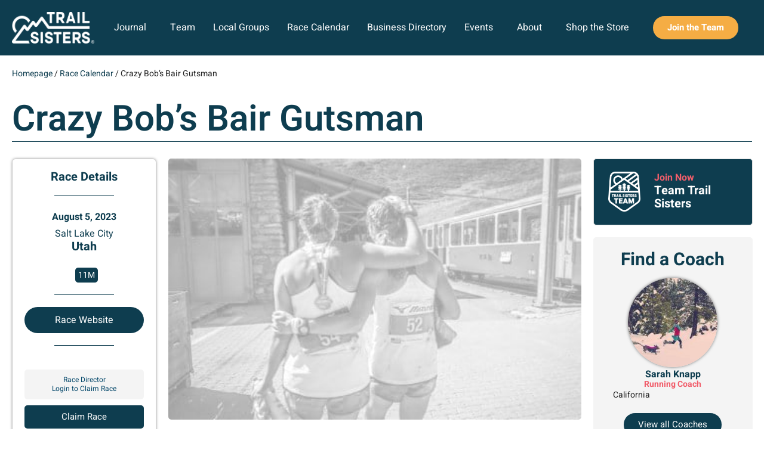

--- FILE ---
content_type: text/html; charset=UTF-8
request_url: https://trailsisters.net/race/crazy-bobs-bair-gutsman/
body_size: 42352
content:
<!doctype html>
<html lang="en-US">
<head>
	<meta charset="UTF-8">
	<meta name="viewport" content="width=device-width, initial-scale=1">
	<link rel="profile" href="https://gmpg.org/xfn/11">
	<meta name='robots' content='index, follow, max-image-preview:large, max-snippet:-1, max-video-preview:-1' />

	<!-- This site is optimized with the Yoast SEO Premium plugin v26.6 (Yoast SEO v26.6) - https://yoast.com/wordpress/plugins/seo/ -->
	<title>Crazy Bob&#039;s Bair Gutsman | Trail Sisters®</title>
	<link rel="canonical" href="https://trailsisters.net/race/crazy-bobs-bair-gutsman/" />
	<meta property="og:locale" content="en_US" />
	<meta property="og:type" content="article" />
	<meta property="og:title" content="Crazy Bob&#039;s Bair Gutsman" />
	<meta property="og:url" content="https://trailsisters.net/race/crazy-bobs-bair-gutsman/" />
	<meta property="og:site_name" content="Trail Sisters®" />
	<meta property="article:publisher" content="https://www.facebook.com/trailsisters1/" />
	<meta property="article:modified_time" content="2023-06-28T22:07:12+00:00" />
	<meta name="twitter:card" content="summary_large_image" />
	<meta name="twitter:site" content="@trail_talk" />
	<script type="application/ld+json" class="yoast-schema-graph">{"@context":"https://schema.org","@graph":[{"@type":"WebPage","@id":"https://trailsisters.net/race/crazy-bobs-bair-gutsman/","url":"https://trailsisters.net/race/crazy-bobs-bair-gutsman/","name":"Crazy Bob's Bair Gutsman | Trail Sisters®","isPartOf":{"@id":"https://trailsisters.net/#website"},"datePublished":"2023-06-03T14:55:43+00:00","dateModified":"2023-06-28T22:07:12+00:00","breadcrumb":{"@id":"https://trailsisters.net/race/crazy-bobs-bair-gutsman/#breadcrumb"},"inLanguage":"en-US","potentialAction":[{"@type":"ReadAction","target":["https://trailsisters.net/race/crazy-bobs-bair-gutsman/"]}]},{"@type":"BreadcrumbList","@id":"https://trailsisters.net/race/crazy-bobs-bair-gutsman/#breadcrumb","itemListElement":[{"@type":"ListItem","position":1,"name":"Homepage","item":"https://trailsisters.net/"},{"@type":"ListItem","position":2,"name":"Race Calendar","item":"https://trailsisters.net/race/"},{"@type":"ListItem","position":3,"name":"Crazy Bob&#8217;s Bair Gutsman"}]},{"@type":"WebSite","@id":"https://trailsisters.net/#website","url":"https://trailsisters.net/","name":"Trail Sisters®","description":"Inspire, Educate, Empower","publisher":{"@id":"https://trailsisters.net/#organization"},"potentialAction":[{"@type":"SearchAction","target":{"@type":"EntryPoint","urlTemplate":"https://trailsisters.net/?s={search_term_string}"},"query-input":{"@type":"PropertyValueSpecification","valueRequired":true,"valueName":"search_term_string"}}],"inLanguage":"en-US"},{"@type":"Organization","@id":"https://trailsisters.net/#organization","name":"Trail Sisters","url":"https://trailsisters.net/","logo":{"@type":"ImageObject","inLanguage":"en-US","@id":"https://trailsisters.net/#/schema/logo/image/","url":"https://trailsisters.net/wp-content/uploads/2019/01/TrailSisters_Logo.png","contentUrl":"https://trailsisters.net/wp-content/uploads/2019/01/TrailSisters_Logo.png","width":500,"height":182,"caption":"Trail Sisters"},"image":{"@id":"https://trailsisters.net/#/schema/logo/image/"},"sameAs":["https://www.facebook.com/trailsisters1/","https://x.com/trail_talk","https://www.instagram.com/trail_sisters/","https://www.pinterest.com/trailsisters/"]}]}</script>
	<!-- / Yoast SEO Premium plugin. -->


<link rel='dns-prefetch' href='//www.googletagmanager.com' />
<link rel='dns-prefetch' href='//accounts.google.com' />
<link rel='dns-prefetch' href='//www.google.com' />
<link rel="alternate" type="application/rss+xml" title="Trail Sisters® &raquo; Feed" href="https://trailsisters.net/feed/" />
<link rel="alternate" type="application/rss+xml" title="Trail Sisters® &raquo; Comments Feed" href="https://trailsisters.net/comments/feed/" />
<link rel="alternate" type="application/rss+xml" title="Trail Sisters® &raquo; Crazy Bob&#8217;s Bair Gutsman Comments Feed" href="https://trailsisters.net/race/crazy-bobs-bair-gutsman/feed/" />
<link rel="alternate" title="oEmbed (JSON)" type="application/json+oembed" href="https://trailsisters.net/wp-json/oembed/1.0/embed?url=https%3A%2F%2Ftrailsisters.net%2Frace%2Fcrazy-bobs-bair-gutsman%2F" />
<link rel="alternate" title="oEmbed (XML)" type="text/xml+oembed" href="https://trailsisters.net/wp-json/oembed/1.0/embed?url=https%3A%2F%2Ftrailsisters.net%2Frace%2Fcrazy-bobs-bair-gutsman%2F&#038;format=xml" />
<!-- WP Fusion --><style type="text/css">.woocommerce .product .variations option:disabled{display:none}</style><style id='wp-img-auto-sizes-contain-inline-css'>img:is([sizes=auto i],[sizes^="auto," i]){contain-intrinsic-size:3000px 1500px}</style>

<link data-optimized="1" rel='stylesheet' id='wc_shortcode_block-css' href='https://trailsisters.net/wp-content/litespeed/css/a5d5ec0e9fe2ab758d15e5350dfe0df4.css?ver=ac0db' media='all' />
<link data-optimized="1" rel='stylesheet' id='jet-engine-wc-meta-boxes-css' href='https://trailsisters.net/wp-content/litespeed/css/19759ee749db8e5de77fff40da3bbae1.css?ver=7a863' media='all' />
<style id='wp-emoji-styles-inline-css'>img.wp-smiley,img.emoji{display:inline!important;border:none!important;box-shadow:none!important;height:1em!important;width:1em!important;margin:0 0.07em!important;vertical-align:-0.1em!important;background:none!important;padding:0!important}</style>
<link data-optimized="1" rel='stylesheet' id='wp-block-library-css' href='https://trailsisters.net/wp-content/litespeed/css/52b49c189ffd9635471dd61d400b1adf.css?ver=5443c' media='all' />
<style id='getwooplugins-attribute-filter-style-inline-css'>
/*!
 * Variation Swatches for WooCommerce - PRO
 *
 * Author: Emran Ahmed ( emran.bd.08@gmail.com )
 * Date: 11/11/2025, 05:36:05 pm
 * Released under the GPLv3 license.
 */
.storepress-search-list-wrapper{display:flex;flex-direction:column;gap:1px}.storepress-components-search-control{margin-bottom:0!important;position:relative}.storepress-components-search-control input[type=search].storepress-components-search-control__input{border:1px solid #949494;border-radius:2px;box-shadow:0 0 0 #fff0;font-family:-apple-system,BlinkMacSystemFont,Segoe UI,Roboto,Oxygen-Sans,Ubuntu,Cantarell,Helvetica Neue,sans-serif;padding:6px 8px;transition:box-shadow .1s linear}@media(prefers-reduced-motion:reduce){.storepress-components-search-control input[type=search].storepress-components-search-control__input{transition-delay:0s;transition-duration:0s}}.storepress-components-search-control input[type=search].storepress-components-search-control__input{line-height:normal}@media(min-width:600px){.storepress-components-search-control input[type=search].storepress-components-search-control__input{font-size:13px;line-height:normal}}.storepress-components-search-control input[type=search].storepress-components-search-control__input:focus{border-color:var(--wp-admin-theme-color);box-shadow:0 0 0 .5px var(--wp-admin-theme-color);outline:2px solid #fff0}.storepress-components-search-control input[type=search].storepress-components-search-control__input::-webkit-input-placeholder{color:rgb(30 30 30 / .62)}.storepress-components-search-control input[type=search].storepress-components-search-control__input::-moz-placeholder{color:rgb(30 30 30 / .62);opacity:1}.storepress-components-search-control input[type=search].storepress-components-search-control__input:-ms-input-placeholder{color:rgb(30 30 30 / .62)}.storepress-components-search-control input[type=search].storepress-components-search-control__input{background:#f0f0f0;border:none;display:block;font-size:16px;height:48px;margin-left:0;margin-right:0;padding:16px 48px 16px 16px;width:100%}@media(min-width:600px){.storepress-components-search-control input[type=search].storepress-components-search-control__input{font-size:13px}}.storepress-components-search-control input[type=search].storepress-components-search-control__input:focus{background:#fff;box-shadow:inset 0 0 0 var(--wp-admin-border-width-focus) var(--wp-components-color-accent,var(--wp-admin-theme-color,#3858e9))}.storepress-components-search-control input[type=search].storepress-components-search-control__input::-moz-placeholder{color:#757575}.storepress-components-search-control input[type=search].storepress-components-search-control__input::placeholder{color:#757575}.storepress-components-search-control input[type=search].storepress-components-search-control__input::-webkit-search-cancel-button,.storepress-components-search-control input[type=search].storepress-components-search-control__input::-webkit-search-decoration,.storepress-components-search-control input[type=search].storepress-components-search-control__input::-webkit-search-results-button,.storepress-components-search-control input[type=search].storepress-components-search-control__input::-webkit-search-results-decoration{-webkit-appearance:none}.storepress-components-search-control__icon{align-items:center;bottom:0;display:flex;justify-content:center;position:absolute;right:12px;top:0;width:24px}.storepress-components-search-control__icon>svg{margin:8px 0}.storepress-components-search-control__input-wrapper{position:relative}.storepress-search-list-search-result-wrapper{border:1px solid #f0f0f0}.storepress-search-list-search-result-wrapper li,.storepress-search-list-search-result-wrapper ul{list-style:none;margin:0;padding:0}.storepress-search-list-search-result-wrapper ul{border:1px solid #f0f0f0;max-height:40vh;overflow:auto}.storepress-search-list-search-result-wrapper li{align-items:center;border-bottom:1px solid #f0f0f0;color:#2f2f2f;display:flex;font-family:-apple-system,BlinkMacSystemFont,Segoe UI,Roboto,Oxygen-Sans,Ubuntu,Cantarell,Helvetica Neue,sans-serif;font-size:13px;gap:5px;padding:8px}.storepress-search-list-search-result-wrapper li.selected,.storepress-search-list-search-result-wrapper li:hover{background-color:#f0f0f0}.storepress-search-list-search-result-wrapper li:last-child{border-bottom:none}.storepress-search-list-search-result-wrapper li input{height:20px;margin:0;padding:0;width:20px}.storepress-search-list-search-result-wrapper li input[type=radio]{-webkit-appearance:auto;box-shadow:none}.storepress-search-list-search-result-wrapper li input[type=radio]:before{display:none}.storepress-search-list-search-result-wrapper li .storepress-search-list-search-result-item{background-color:#fff}.storepress-search-list-search-result-wrapper li .storepress-search-list-search-result-item__label{cursor:pointer}.storepress-search-list-search-result-wrapper li .storepress-search-list-search-result-item__title{box-sizing:content-box;height:20px;padding:4px}.storepress-search-list-search-result-wrapper li .storepress-search-list-search-result-item__meta{background-color:#ddd;border-radius:5px;padding:4px}.wp-block-getwooplugins-attribute-filter .filter-items{display:flex;flex-direction:column;float:none!important;gap:10px;margin:0;padding:0}.wp-block-getwooplugins-attribute-filter .filter-items li{list-style:none}.wp-block-getwooplugins-attribute-filter .filter-items.enabled-filter-display-limit-mode .filter-item:not(.selected):nth-child(n+10){display:none!important}.wp-block-getwooplugins-attribute-filter .filter-items.enabled-filter-display-limit-mode .filter-item-more{align-self:flex-end;display:flex}.wp-block-getwooplugins-attribute-filter.is-style-button .filter-items.enabled-filter-display-limit-mode .filter-item-more{align-items:center;align-self:auto}.wp-block-getwooplugins-attribute-filter .filter-item-more{display:none}.wp-block-getwooplugins-attribute-filter .filter-item{align-items:center;display:flex;flex-direction:row;gap:10px;justify-content:space-between}.wp-block-getwooplugins-attribute-filter .filter-item .item{border:2px solid #fff;box-shadow:var(--wvs-item-box-shadow,0 0 0 1px #a8a8a8);box-sizing:border-box;display:block;height:100%;transition:box-shadow .2s ease;width:100%}.wp-block-getwooplugins-attribute-filter .filter-item .item:hover{box-shadow:var(--wvs-hover-item-box-shadow,0 0 0 3px #ddd)}.wp-block-getwooplugins-attribute-filter .filter-item .text{display:inline-block;font-size:.875em}.wp-block-getwooplugins-attribute-filter .filter-item.style-squared .count,.wp-block-getwooplugins-attribute-filter .filter-item.style-squared .item{border-radius:3px}.wp-block-getwooplugins-attribute-filter .filter-item.style-rounded .item{border-radius:100%}.wp-block-getwooplugins-attribute-filter .filter-item.style-rounded .count{border-radius:12px}.wp-block-getwooplugins-attribute-filter .filter-item-wrapper{align-items:center;display:flex;gap:10px}.wp-block-getwooplugins-attribute-filter .filter-item-contents{display:flex;height:var(--wvs-archive-product-item-height,30px);justify-content:center;position:relative;width:var(--wvs-archive-product-item-width,30px)}.wp-block-getwooplugins-attribute-filter .filter-item .count{border:1px solid rgb(0 0 0 / .102);color:#000;font-size:12px;line-height:10px;min-width:10px;padding:5px;text-align:center}.wp-block-getwooplugins-attribute-filter .filter-item-inner{width:100%}.wp-block-getwooplugins-attribute-filter .filter-item.selected{order:-1}.wp-block-getwooplugins-attribute-filter .filter-item.selected .item{box-shadow:var(--wvs-selected-item-box-shadow,0 0 0 2px #000)}.wp-block-getwooplugins-attribute-filter .filter-item.selected .filter-item-inner:before{background-image:var(--wvs-tick);background-position:50%;background-repeat:no-repeat;background-size:60%;content:" ";display:block;height:100%;position:absolute;width:100%}.wp-block-getwooplugins-attribute-filter .filter-item.selected .count{background:#000;border:1px solid #000;color:#fff}.wp-block-getwooplugins-attribute-filter.is-style-button .filter-items{flex-direction:row;flex-wrap:wrap}.wp-block-getwooplugins-attribute-filter.is-style-button .filter-item{border:1px solid rgb(0 0 0 / .102);border-radius:3px;margin:0;padding:5px 8px 5px 5px}.wp-block-getwooplugins-attribute-filter.is-style-button .filter-item.style-rounded{border-radius:40px}.wp-block-getwooplugins-attribute-filter.is-style-button .filter-item.selected{border:1px solid #000}</style>
<link data-optimized="1" rel='stylesheet' id='jet-engine-frontend-css' href='https://trailsisters.net/wp-content/litespeed/css/521f63677a124caadce39ea3d28a2a31.css?ver=213e4' media='all' />
<style id='global-styles-inline-css'>:root{--wp--preset--aspect-ratio--square:1;--wp--preset--aspect-ratio--4-3:4/3;--wp--preset--aspect-ratio--3-4:3/4;--wp--preset--aspect-ratio--3-2:3/2;--wp--preset--aspect-ratio--2-3:2/3;--wp--preset--aspect-ratio--16-9:16/9;--wp--preset--aspect-ratio--9-16:9/16;--wp--preset--color--black:#000000;--wp--preset--color--cyan-bluish-gray:#abb8c3;--wp--preset--color--white:#ffffff;--wp--preset--color--pale-pink:#f78da7;--wp--preset--color--vivid-red:#cf2e2e;--wp--preset--color--luminous-vivid-orange:#ff6900;--wp--preset--color--luminous-vivid-amber:#fcb900;--wp--preset--color--light-green-cyan:#7bdcb5;--wp--preset--color--vivid-green-cyan:#00d084;--wp--preset--color--pale-cyan-blue:#8ed1fc;--wp--preset--color--vivid-cyan-blue:#0693e3;--wp--preset--color--vivid-purple:#9b51e0;--wp--preset--gradient--vivid-cyan-blue-to-vivid-purple:linear-gradient(135deg,rgb(6,147,227) 0%,rgb(155,81,224) 100%);--wp--preset--gradient--light-green-cyan-to-vivid-green-cyan:linear-gradient(135deg,rgb(122,220,180) 0%,rgb(0,208,130) 100%);--wp--preset--gradient--luminous-vivid-amber-to-luminous-vivid-orange:linear-gradient(135deg,rgb(252,185,0) 0%,rgb(255,105,0) 100%);--wp--preset--gradient--luminous-vivid-orange-to-vivid-red:linear-gradient(135deg,rgb(255,105,0) 0%,rgb(207,46,46) 100%);--wp--preset--gradient--very-light-gray-to-cyan-bluish-gray:linear-gradient(135deg,rgb(238,238,238) 0%,rgb(169,184,195) 100%);--wp--preset--gradient--cool-to-warm-spectrum:linear-gradient(135deg,rgb(74,234,220) 0%,rgb(151,120,209) 20%,rgb(207,42,186) 40%,rgb(238,44,130) 60%,rgb(251,105,98) 80%,rgb(254,248,76) 100%);--wp--preset--gradient--blush-light-purple:linear-gradient(135deg,rgb(255,206,236) 0%,rgb(152,150,240) 100%);--wp--preset--gradient--blush-bordeaux:linear-gradient(135deg,rgb(254,205,165) 0%,rgb(254,45,45) 50%,rgb(107,0,62) 100%);--wp--preset--gradient--luminous-dusk:linear-gradient(135deg,rgb(255,203,112) 0%,rgb(199,81,192) 50%,rgb(65,88,208) 100%);--wp--preset--gradient--pale-ocean:linear-gradient(135deg,rgb(255,245,203) 0%,rgb(182,227,212) 50%,rgb(51,167,181) 100%);--wp--preset--gradient--electric-grass:linear-gradient(135deg,rgb(202,248,128) 0%,rgb(113,206,126) 100%);--wp--preset--gradient--midnight:linear-gradient(135deg,rgb(2,3,129) 0%,rgb(40,116,252) 100%);--wp--preset--font-size--small:13px;--wp--preset--font-size--medium:20px;--wp--preset--font-size--large:36px;--wp--preset--font-size--x-large:42px;--wp--preset--spacing--20:0.44rem;--wp--preset--spacing--30:0.67rem;--wp--preset--spacing--40:1rem;--wp--preset--spacing--50:1.5rem;--wp--preset--spacing--60:2.25rem;--wp--preset--spacing--70:3.38rem;--wp--preset--spacing--80:5.06rem;--wp--preset--shadow--natural:6px 6px 9px rgba(0, 0, 0, 0.2);--wp--preset--shadow--deep:12px 12px 50px rgba(0, 0, 0, 0.4);--wp--preset--shadow--sharp:6px 6px 0px rgba(0, 0, 0, 0.2);--wp--preset--shadow--outlined:6px 6px 0px -3px rgb(255, 255, 255), 6px 6px rgb(0, 0, 0);--wp--preset--shadow--crisp:6px 6px 0px rgb(0, 0, 0)}:root{--wp--style--global--content-size:800px;--wp--style--global--wide-size:1200px}:where(body){margin:0}.wp-site-blocks>.alignleft{float:left;margin-right:2em}.wp-site-blocks>.alignright{float:right;margin-left:2em}.wp-site-blocks>.aligncenter{justify-content:center;margin-left:auto;margin-right:auto}:where(.wp-site-blocks)>*{margin-block-start:24px;margin-block-end:0}:where(.wp-site-blocks)>:first-child{margin-block-start:0}:where(.wp-site-blocks)>:last-child{margin-block-end:0}:root{--wp--style--block-gap:24px}:root :where(.is-layout-flow)>:first-child{margin-block-start:0}:root :where(.is-layout-flow)>:last-child{margin-block-end:0}:root :where(.is-layout-flow)>*{margin-block-start:24px;margin-block-end:0}:root :where(.is-layout-constrained)>:first-child{margin-block-start:0}:root :where(.is-layout-constrained)>:last-child{margin-block-end:0}:root :where(.is-layout-constrained)>*{margin-block-start:24px;margin-block-end:0}:root :where(.is-layout-flex){gap:24px}:root :where(.is-layout-grid){gap:24px}.is-layout-flow>.alignleft{float:left;margin-inline-start:0;margin-inline-end:2em}.is-layout-flow>.alignright{float:right;margin-inline-start:2em;margin-inline-end:0}.is-layout-flow>.aligncenter{margin-left:auto!important;margin-right:auto!important}.is-layout-constrained>.alignleft{float:left;margin-inline-start:0;margin-inline-end:2em}.is-layout-constrained>.alignright{float:right;margin-inline-start:2em;margin-inline-end:0}.is-layout-constrained>.aligncenter{margin-left:auto!important;margin-right:auto!important}.is-layout-constrained>:where(:not(.alignleft):not(.alignright):not(.alignfull)){max-width:var(--wp--style--global--content-size);margin-left:auto!important;margin-right:auto!important}.is-layout-constrained>.alignwide{max-width:var(--wp--style--global--wide-size)}body .is-layout-flex{display:flex}.is-layout-flex{flex-wrap:wrap;align-items:center}.is-layout-flex>:is(*,div){margin:0}body .is-layout-grid{display:grid}.is-layout-grid>:is(*,div){margin:0}body{padding-top:0;padding-right:0;padding-bottom:0;padding-left:0}a:where(:not(.wp-element-button)){text-decoration:underline}:root :where(.wp-element-button,.wp-block-button__link){background-color:#32373c;border-width:0;color:#fff;font-family:inherit;font-size:inherit;font-style:inherit;font-weight:inherit;letter-spacing:inherit;line-height:inherit;padding-top:calc(0.667em + 2px);padding-right:calc(1.333em + 2px);padding-bottom:calc(0.667em + 2px);padding-left:calc(1.333em + 2px);text-decoration:none;text-transform:inherit}.has-black-color{color:var(--wp--preset--color--black)!important}.has-cyan-bluish-gray-color{color:var(--wp--preset--color--cyan-bluish-gray)!important}.has-white-color{color:var(--wp--preset--color--white)!important}.has-pale-pink-color{color:var(--wp--preset--color--pale-pink)!important}.has-vivid-red-color{color:var(--wp--preset--color--vivid-red)!important}.has-luminous-vivid-orange-color{color:var(--wp--preset--color--luminous-vivid-orange)!important}.has-luminous-vivid-amber-color{color:var(--wp--preset--color--luminous-vivid-amber)!important}.has-light-green-cyan-color{color:var(--wp--preset--color--light-green-cyan)!important}.has-vivid-green-cyan-color{color:var(--wp--preset--color--vivid-green-cyan)!important}.has-pale-cyan-blue-color{color:var(--wp--preset--color--pale-cyan-blue)!important}.has-vivid-cyan-blue-color{color:var(--wp--preset--color--vivid-cyan-blue)!important}.has-vivid-purple-color{color:var(--wp--preset--color--vivid-purple)!important}.has-black-background-color{background-color:var(--wp--preset--color--black)!important}.has-cyan-bluish-gray-background-color{background-color:var(--wp--preset--color--cyan-bluish-gray)!important}.has-white-background-color{background-color:var(--wp--preset--color--white)!important}.has-pale-pink-background-color{background-color:var(--wp--preset--color--pale-pink)!important}.has-vivid-red-background-color{background-color:var(--wp--preset--color--vivid-red)!important}.has-luminous-vivid-orange-background-color{background-color:var(--wp--preset--color--luminous-vivid-orange)!important}.has-luminous-vivid-amber-background-color{background-color:var(--wp--preset--color--luminous-vivid-amber)!important}.has-light-green-cyan-background-color{background-color:var(--wp--preset--color--light-green-cyan)!important}.has-vivid-green-cyan-background-color{background-color:var(--wp--preset--color--vivid-green-cyan)!important}.has-pale-cyan-blue-background-color{background-color:var(--wp--preset--color--pale-cyan-blue)!important}.has-vivid-cyan-blue-background-color{background-color:var(--wp--preset--color--vivid-cyan-blue)!important}.has-vivid-purple-background-color{background-color:var(--wp--preset--color--vivid-purple)!important}.has-black-border-color{border-color:var(--wp--preset--color--black)!important}.has-cyan-bluish-gray-border-color{border-color:var(--wp--preset--color--cyan-bluish-gray)!important}.has-white-border-color{border-color:var(--wp--preset--color--white)!important}.has-pale-pink-border-color{border-color:var(--wp--preset--color--pale-pink)!important}.has-vivid-red-border-color{border-color:var(--wp--preset--color--vivid-red)!important}.has-luminous-vivid-orange-border-color{border-color:var(--wp--preset--color--luminous-vivid-orange)!important}.has-luminous-vivid-amber-border-color{border-color:var(--wp--preset--color--luminous-vivid-amber)!important}.has-light-green-cyan-border-color{border-color:var(--wp--preset--color--light-green-cyan)!important}.has-vivid-green-cyan-border-color{border-color:var(--wp--preset--color--vivid-green-cyan)!important}.has-pale-cyan-blue-border-color{border-color:var(--wp--preset--color--pale-cyan-blue)!important}.has-vivid-cyan-blue-border-color{border-color:var(--wp--preset--color--vivid-cyan-blue)!important}.has-vivid-purple-border-color{border-color:var(--wp--preset--color--vivid-purple)!important}.has-vivid-cyan-blue-to-vivid-purple-gradient-background{background:var(--wp--preset--gradient--vivid-cyan-blue-to-vivid-purple)!important}.has-light-green-cyan-to-vivid-green-cyan-gradient-background{background:var(--wp--preset--gradient--light-green-cyan-to-vivid-green-cyan)!important}.has-luminous-vivid-amber-to-luminous-vivid-orange-gradient-background{background:var(--wp--preset--gradient--luminous-vivid-amber-to-luminous-vivid-orange)!important}.has-luminous-vivid-orange-to-vivid-red-gradient-background{background:var(--wp--preset--gradient--luminous-vivid-orange-to-vivid-red)!important}.has-very-light-gray-to-cyan-bluish-gray-gradient-background{background:var(--wp--preset--gradient--very-light-gray-to-cyan-bluish-gray)!important}.has-cool-to-warm-spectrum-gradient-background{background:var(--wp--preset--gradient--cool-to-warm-spectrum)!important}.has-blush-light-purple-gradient-background{background:var(--wp--preset--gradient--blush-light-purple)!important}.has-blush-bordeaux-gradient-background{background:var(--wp--preset--gradient--blush-bordeaux)!important}.has-luminous-dusk-gradient-background{background:var(--wp--preset--gradient--luminous-dusk)!important}.has-pale-ocean-gradient-background{background:var(--wp--preset--gradient--pale-ocean)!important}.has-electric-grass-gradient-background{background:var(--wp--preset--gradient--electric-grass)!important}.has-midnight-gradient-background{background:var(--wp--preset--gradient--midnight)!important}.has-small-font-size{font-size:var(--wp--preset--font-size--small)!important}.has-medium-font-size{font-size:var(--wp--preset--font-size--medium)!important}.has-large-font-size{font-size:var(--wp--preset--font-size--large)!important}.has-x-large-font-size{font-size:var(--wp--preset--font-size--x-large)!important}:root :where(.wp-block-pullquote){font-size:1.5em;line-height:1.6}</style>
<link data-optimized="1" rel='stylesheet' id='trustseal_style-css' href='https://trailsisters.net/wp-content/litespeed/css/a94e46df38e9ea0f38685a0d3c5a588d.css?ver=a280d' media='all' />
<link data-optimized="1" rel='stylesheet' id='woocommerce-layout-css' href='https://trailsisters.net/wp-content/litespeed/css/7cc950db9d5002a40056698c39be0365.css?ver=e7440' media='all' />
<link data-optimized="1" rel='stylesheet' id='woocommerce-smallscreen-css' href='https://trailsisters.net/wp-content/litespeed/css/a9edb22a9e2d4aea332e883be6a2acc9.css?ver=705e8' media='only screen and (max-width: 768px)' />
<link data-optimized="1" rel='stylesheet' id='woocommerce-general-css' href='https://trailsisters.net/wp-content/litespeed/css/f91a73217f2158f5c344db2356db25bf.css?ver=d2115' media='all' />
<style id='woocommerce-inline-inline-css'>.woocommerce form .form-row .required{visibility:visible}</style>
<link data-optimized="1" rel='stylesheet' id='ppress-frontend-css' href='https://trailsisters.net/wp-content/litespeed/css/34081c9e82480042e84405a2559aceda.css?ver=b9ec7' media='all' />
<link data-optimized="1" rel='stylesheet' id='ppress-flatpickr-css' href='https://trailsisters.net/wp-content/litespeed/css/e36434bb17422d2ba6ab486a04f518bf.css?ver=55f91' media='all' />
<link data-optimized="1" rel='stylesheet' id='ppress-select2-css' href='https://trailsisters.net/wp-content/litespeed/css/931f2ce3e6f0f528f325ef0ce04588a7.css?ver=b69fc' media='all' />
<link data-optimized="1" rel='stylesheet' id='woo-variation-gallery-slider-css' href='https://trailsisters.net/wp-content/litespeed/css/a403e23858299d4e4d97e87ff8a0f52f.css?ver=fdcc1' media='all' />
<link data-optimized="1" rel='stylesheet' id='dashicons-css' href='https://trailsisters.net/wp-content/litespeed/css/31da78cfe39d7dc3443646a32f95b6e8.css?ver=53d22' media='all' />
<link data-optimized="1" rel='stylesheet' id='woo-variation-gallery-css' href='https://trailsisters.net/wp-content/litespeed/css/76245767827842d1e13902a828ca8bd9.css?ver=2c02a' media='all' />
<style id='woo-variation-gallery-inline-css'>:root{--wvg-thumbnail-item:4;--wvg-thumbnail-item-gap:10px;--wvg-single-image-size:1000px;--wvg-gallery-width:100%;--wvg-gallery-margin:50px}.woo-variation-product-gallery{max-width:100%!important;width:100%}@media only screen and (max-width:768px){.woo-variation-product-gallery{width:720px;max-width:100%!important}}@media only screen and (max-width:480px){.woo-variation-product-gallery{width:320px;max-width:100%!important}}</style>
<link data-optimized="1" rel='stylesheet' id='woo-variation-swatches-css' href='https://trailsisters.net/wp-content/litespeed/css/efb2de99f92f49111d7063ed035851bf.css?ver=7bcd7' media='all' />
<style id='woo-variation-swatches-inline-css'>:root{--wvs-tick:url("data:image/svg+xml;utf8,%3Csvg filter='drop-shadow(0px 0px 2px rgb(0 0 0 / .8))' xmlns='http://www.w3.org/2000/svg' viewBox='0 0 30 30'%3E%3Cpath fill='none' stroke='%23ffffff' stroke-linecap='round' stroke-linejoin='round' stroke-width='4' d='M4 16L11 23 27 7'/%3E%3C/svg%3E");

--wvs-cross:url("data:image/svg+xml;utf8,%3Csvg filter='drop-shadow(0px 0px 5px rgb(255 255 255 / .6))' xmlns='http://www.w3.org/2000/svg' width='72px' height='72px' viewBox='0 0 24 24'%3E%3Cpath fill='none' stroke='%23f15e6b' stroke-linecap='round' stroke-width='0.6' d='M5 5L19 19M19 5L5 19'/%3E%3C/svg%3E");--wvs-position:center;--wvs-single-product-large-item-width:40px;--wvs-single-product-large-item-height:40px;--wvs-single-product-large-item-font-size:16px;--wvs-single-product-item-width:35px;--wvs-single-product-item-height:35px;--wvs-single-product-item-font-size:20px;--wvs-archive-product-item-width:25px;--wvs-archive-product-item-height:25px;--wvs-archive-product-item-font-size:20px;--wvs-tooltip-background-color:#0e3d4f;--wvs-tooltip-text-color:#FFFFFF;--wvs-item-box-shadow:0 0 0 1px #a8a8a8;--wvs-item-background-color:#FFFFFF;--wvs-item-text-color:#0e3d4f;--wvs-hover-item-box-shadow:0 0 0 3px #0e3d4f;--wvs-hover-item-background-color:#FFFFFF;--wvs-hover-item-text-color:#0e3d4f;--wvs-selected-item-box-shadow:0 0 0 2px #0e3d4f;--wvs-selected-item-background-color:#FFFFFF;--wvs-selected-item-text-color:#0e3d4f}.enabled-catalog-display-limit-mode>li.variable-item:nth-child(n+6){display:none!important}</style>
<link data-optimized="1" rel='stylesheet' id='wpforms-form-locker-frontend-css' href='https://trailsisters.net/wp-content/litespeed/css/79c97ecf64473632a3c30169bae0ac87.css?ver=01b34' media='all' />
<link data-optimized="1" rel='stylesheet' id='hello-elementor-css' href='https://trailsisters.net/wp-content/litespeed/css/211fad8d49275f1a64474492459d25f8.css?ver=14e30' media='all' />
<link data-optimized="1" rel='stylesheet' id='hello-elementor-theme-style-css' href='https://trailsisters.net/wp-content/litespeed/css/0c6550aa10761dc3d3db0dacf76aedb5.css?ver=51104' media='all' />
<link data-optimized="1" rel='stylesheet' id='hello-elementor-header-footer-css' href='https://trailsisters.net/wp-content/litespeed/css/7cb2f409b35ce9a67ed75dc1f3adde49.css?ver=fd307' media='all' />
<link data-optimized="1" rel='stylesheet' id='jet-fb-option-field-select-css' href='https://trailsisters.net/wp-content/litespeed/css/7a4431879679fd9f62a3af025ee1f30b.css?ver=cbb5a' media='all' />
<link data-optimized="1" rel='stylesheet' id='jet-fb-option-field-checkbox-css' href='https://trailsisters.net/wp-content/litespeed/css/723ca0ee7b9be48a02a1393bb5525f3f.css?ver=91627' media='all' />
<link data-optimized="1" rel='stylesheet' id='jet-fb-option-field-radio-css' href='https://trailsisters.net/wp-content/litespeed/css/348c568a65ab7450396e8fbeaf1e7332.css?ver=72c52' media='all' />
<link data-optimized="1" rel='stylesheet' id='jet-fb-advanced-choices-css' href='https://trailsisters.net/wp-content/litespeed/css/c7475b34e060fafa3fd616fc3196cad6.css?ver=80f47' media='all' />
<link data-optimized="1" rel='stylesheet' id='jet-fb-wysiwyg-css' href='https://trailsisters.net/wp-content/litespeed/css/1d7713fb1cda0969b555e91e4e6bf412.css?ver=b8b35' media='all' />
<link data-optimized="1" rel='stylesheet' id='jet-fb-switcher-css' href='https://trailsisters.net/wp-content/litespeed/css/546c4097c4b50add1ea931c0bfe46ff6.css?ver=f5752' media='all' />
<link data-optimized="1" rel='stylesheet' id='elementor-frontend-css' href='https://trailsisters.net/wp-content/litespeed/css/0fffd1495e7daa44137a6071113f0c50.css?ver=421a5' media='all' />
<link data-optimized="1" rel='stylesheet' id='widget-image-css' href='https://trailsisters.net/wp-content/litespeed/css/3f57a3de8af772d8979f00b331fe8d10.css?ver=5332d' media='all' />
<link data-optimized="1" rel='stylesheet' id='widget-heading-css' href='https://trailsisters.net/wp-content/litespeed/css/727a8cd2259e3bf6dee3f795d591e988.css?ver=372cb' media='all' />
<link data-optimized="1" rel='stylesheet' id='widget-divider-css' href='https://trailsisters.net/wp-content/litespeed/css/a4fb977189dcfdd0675bacf5abcc5ab9.css?ver=ab74f' media='all' />
<link data-optimized="1" rel='stylesheet' id='widget-icon-list-css' href='https://trailsisters.net/wp-content/litespeed/css/79d2ca31c81553dfbf12c84a33440185.css?ver=582da' media='all' />
<link data-optimized="1" rel='stylesheet' id='widget-form-css' href='https://trailsisters.net/wp-content/litespeed/css/203fe5e5cafe4865af7e7926fd321465.css?ver=f82ac' media='all' />
<link data-optimized="1" rel='stylesheet' id='widget-breadcrumbs-css' href='https://trailsisters.net/wp-content/litespeed/css/4d161bc6a45040a66cf8ee0500568b90.css?ver=ed55b' media='all' />
<link data-optimized="1" rel='stylesheet' id='widget-post-info-css' href='https://trailsisters.net/wp-content/litespeed/css/59f75b9c96c286b6f06a84546374d120.css?ver=290da' media='all' />
<link data-optimized="1" rel='stylesheet' id='elementor-icons-shared-0-css' href='https://trailsisters.net/wp-content/litespeed/css/1710cb924b9cba3db3d2ccbecbd32665.css?ver=e4ad6' media='all' />
<link data-optimized="1" rel='stylesheet' id='elementor-icons-fa-regular-css' href='https://trailsisters.net/wp-content/litespeed/css/e04215b7c32859d39e755f9e965aadb9.css?ver=e9fe1' media='all' />
<link data-optimized="1" rel='stylesheet' id='elementor-icons-fa-solid-css' href='https://trailsisters.net/wp-content/litespeed/css/5a51845b6684b10884c4d13d55dd68f7.css?ver=a1f47' media='all' />
<link data-optimized="1" rel='stylesheet' id='swiper-css' href='https://trailsisters.net/wp-content/litespeed/css/ed00bf2e2b7106152153a6b3ceab33ff.css?ver=d3e1d' media='all' />
<link data-optimized="1" rel='stylesheet' id='e-swiper-css' href='https://trailsisters.net/wp-content/litespeed/css/86f0cb967c3be0191e8d2f58a6301157.css?ver=a6ff9' media='all' />
<link data-optimized="1" rel='stylesheet' id='e-sticky-css' href='https://trailsisters.net/wp-content/litespeed/css/e8ce49bfa18f152f2f145f6b291a14bd.css?ver=5844d' media='all' />
<link data-optimized="1" rel='stylesheet' id='widget-share-buttons-css' href='https://trailsisters.net/wp-content/litespeed/css/1bb970a1f6b20b72671dc008247befb9.css?ver=a4a39' media='all' />
<link data-optimized="1" rel='stylesheet' id='e-apple-webkit-css' href='https://trailsisters.net/wp-content/litespeed/css/0a6f4ebd42bf260c2221aa88847133da.css?ver=c1537' media='all' />
<link data-optimized="1" rel='stylesheet' id='elementor-icons-fa-brands-css' href='https://trailsisters.net/wp-content/litespeed/css/5e6113dc034a394e629a401e169faa5f.css?ver=45a83' media='all' />
<link data-optimized="1" rel='stylesheet' id='widget-google_maps-css' href='https://trailsisters.net/wp-content/litespeed/css/33618a34e3422308ac97880f1ce74b7c.css?ver=346c4' media='all' />
<link data-optimized="1" rel='stylesheet' id='e-animation-fadeIn-css' href='https://trailsisters.net/wp-content/litespeed/css/27abdaafb446cf1abc0ec473101aefa1.css?ver=951b9' media='all' />
<link data-optimized="1" rel='stylesheet' id='e-popup-css' href='https://trailsisters.net/wp-content/litespeed/css/015b7287da63e531a4d64b0b12ff56fb.css?ver=84882' media='all' />
<link data-optimized="1" rel='stylesheet' id='elementor-icons-css' href='https://trailsisters.net/wp-content/litespeed/css/c93ffbb29c3997be5282325b5e0d251e.css?ver=89eeb' media='all' />
<link data-optimized="1" rel='stylesheet' id='elementor-post-38680-css' href='https://trailsisters.net/wp-content/litespeed/css/b079ccb4c23ae6643d104d9e2a427dfc.css?ver=ae236' media='all' />
<link data-optimized="1" rel='stylesheet' id='uael-frontend-css' href='https://trailsisters.net/wp-content/litespeed/css/d35795ad9accc938a4dd7d38f172f401.css?ver=57cbd' media='all' />
<link data-optimized="1" rel='stylesheet' id='uael-teammember-social-icons-css' href='https://trailsisters.net/wp-content/litespeed/css/593f2ae458a5b2860f58f3de04b013ac.css?ver=550bb' media='all' />
<link data-optimized="1" rel='stylesheet' id='uael-social-share-icons-brands-css' href='https://trailsisters.net/wp-content/litespeed/css/ddf3420e94295fd3b53e1c52d71a2de0.css?ver=d726b' media='all' />
<link data-optimized="1" rel='stylesheet' id='uael-social-share-icons-fontawesome-css' href='https://trailsisters.net/wp-content/litespeed/css/5668235ce7aae09a9ac0053be6f46d36.css?ver=37fb3' media='all' />
<link data-optimized="1" rel='stylesheet' id='uael-nav-menu-icons-css' href='https://trailsisters.net/wp-content/litespeed/css/9263494d4db95738256ebff02aec7a2d.css?ver=8603f' media='all' />
<link data-optimized="1" rel='stylesheet' id='jet-tabs-frontend-css' href='https://trailsisters.net/wp-content/litespeed/css/00b2468790624050d43f53b435941696.css?ver=560d1' media='all' />
<link data-optimized="1" rel='stylesheet' id='font-awesome-5-all-css' href='https://trailsisters.net/wp-content/litespeed/css/a0627b3d0b99d86a54c3dbc6d1b5df32.css?ver=f28fb' media='all' />
<link data-optimized="1" rel='stylesheet' id='font-awesome-4-shim-css' href='https://trailsisters.net/wp-content/litespeed/css/90b5a816e80d6e86e750aa0fefa6c1cd.css?ver=37a5c' media='all' />
<link data-optimized="1" rel='stylesheet' id='elementor-post-40796-css' href='https://trailsisters.net/wp-content/litespeed/css/9f74bc36feb2fa77948b1bceb3a92a44.css?ver=a5857' media='all' />
<link data-optimized="1" rel='stylesheet' id='elementor-post-40767-css' href='https://trailsisters.net/wp-content/litespeed/css/9bfde4ad4d7bed695efa8a935daeed88.css?ver=c01e2' media='all' />
<link data-optimized="1" rel='stylesheet' id='elementor-post-54238-css' href='https://trailsisters.net/wp-content/litespeed/css/e4e782a57d8aeed8ff1de3d0c439ff6a.css?ver=99065' media='all' />
<link data-optimized="1" rel='stylesheet' id='elementor-post-54263-css' href='https://trailsisters.net/wp-content/litespeed/css/d5e983cc9216a91ed57a0dc7cd102866.css?ver=ec07c' media='all' />
<link data-optimized="1" rel='stylesheet' id='elementor-post-46753-css' href='https://trailsisters.net/wp-content/litespeed/css/b3e016ed349bc98da053e1635ad746b6.css?ver=949f7' media='all' />
<link data-optimized="1" rel='stylesheet' id='elementor-post-46414-css' href='https://trailsisters.net/wp-content/litespeed/css/964d7c0374280b0863ad1170788bf9fa.css?ver=a3f48' media='all' />
<link data-optimized="1" rel='stylesheet' id='elementor-post-29656-css' href='https://trailsisters.net/wp-content/litespeed/css/142ecd0e6c84d1af5efb526e99fbbe19.css?ver=ffdb9' media='all' />
<link data-optimized="1" rel='stylesheet' id='elementor-post-58052-css' href='https://trailsisters.net/wp-content/litespeed/css/1a724f35579350b6ed4acc163234f195.css?ver=3b33f' media='all' />
<link data-optimized="1" rel='stylesheet' id='elementor-post-58045-css' href='https://trailsisters.net/wp-content/litespeed/css/51a6379e96bc08544749e61386c46497.css?ver=259eb' media='all' />
<link data-optimized="1" rel='stylesheet' id='e-woocommerce-notices-css' href='https://trailsisters.net/wp-content/litespeed/css/d6433fac6de438edd334bd4a04228b4c.css?ver=d6341' media='all' />
<link data-optimized="1" rel='stylesheet' id='wc-pb-checkout-blocks-css' href='https://trailsisters.net/wp-content/litespeed/css/d2b9e32c92c6a25bbfbeeab781ad0e31.css?ver=31f17' media='all' />
<link data-optimized="1" rel='stylesheet' id='hello-elementor-child-style-css' href='https://trailsisters.net/wp-content/litespeed/css/00763dcc1c72de7b02e704069a9b4a0a.css?ver=f8adb' media='all' />
<link data-optimized="1" rel='stylesheet' id='wc-bundle-style-css' href='https://trailsisters.net/wp-content/litespeed/css/0ffdd9f79d769154a53cc2728a0d8b79.css?ver=c3b59' media='all' />
<link data-optimized="1" rel='stylesheet' id='elementor-gf-local-heebo-css' href='https://trailsisters.net/wp-content/litespeed/css/bbc58243907973a1b150313b2c5bf63a.css?ver=2096e' media='all' />
<link data-optimized="1" rel='stylesheet' id='elementor-icons-icomoon-css' href='https://trailsisters.net/wp-content/litespeed/css/f2ab764ad5fe9023e2c0c4de5e0cf4eb.css?ver=b9d96' media='all' />
<script type="text/template" id="tmpl-variation-template">
	<div class="woocommerce-variation-description">{{{ data.variation.variation_description }}}</div>
	<div class="woocommerce-variation-price">{{{ data.variation.price_html }}}</div>
	<div class="woocommerce-variation-availability">{{{ data.variation.availability_html }}}</div>
</script>
<script type="text/template" id="tmpl-unavailable-variation-template">
	<p role="alert">Sorry, this product is unavailable. Please choose a different combination.</p>
</script>
<script src="https://trailsisters.net/wp-includes/js/jquery/jquery.min.js?ver=3.7.1" id="jquery-core-js"></script>
<script data-optimized="1" src="https://trailsisters.net/wp-content/litespeed/js/8ed7e30010d62efe9441c90a6b0e64ae.js?ver=6c9d5" id="jquery-migrate-js"></script>
<script id="woocommerce-google-analytics-integration-gtag-js-after">
/* Google Analytics for WooCommerce (gtag.js) */
					window.dataLayer = window.dataLayer || [];
					function gtag(){dataLayer.push(arguments);}
					// Set up default consent state.
					for ( const mode of [{"analytics_storage":"denied","ad_storage":"denied","ad_user_data":"denied","ad_personalization":"denied","region":["AT","BE","BG","HR","CY","CZ","DK","EE","FI","FR","DE","GR","HU","IS","IE","IT","LV","LI","LT","LU","MT","NL","NO","PL","PT","RO","SK","SI","ES","SE","GB","CH"]}] || [] ) {
						gtag( "consent", "default", { "wait_for_update": 500, ...mode } );
					}
					gtag("js", new Date());
					gtag("set", "developer_id.dOGY3NW", true);
					gtag("config", "G-0MV522LR43", {"track_404":true,"allow_google_signals":false,"logged_in":false,"linker":{"domains":[],"allow_incoming":false},"custom_map":{"dimension1":"logged_in"}});
//# sourceURL=woocommerce-google-analytics-integration-gtag-js-after
</script>
<script data-optimized="1" src="https://trailsisters.net/wp-content/litespeed/js/a02f9fba479a3c6d75741170047b4d1e.js?ver=b9645" id="wc-jquery-blockui-js" data-wp-strategy="defer"></script>
<script data-optimized="1" id="wc-add-to-cart-js-extra">var wc_add_to_cart_params={"ajax_url":"/wp-admin/admin-ajax.php","wc_ajax_url":"/?wc-ajax=%%endpoint%%","i18n_view_cart":"View cart","cart_url":"https://trailsisters.net/store/cart/","is_cart":"","cart_redirect_after_add":"yes"}</script>
<script data-optimized="1" src="https://trailsisters.net/wp-content/litespeed/js/5edec8363cd37d923108184118561963.js?ver=e5e74" id="wc-add-to-cart-js" defer data-wp-strategy="defer"></script>
<script data-optimized="1" src="https://trailsisters.net/wp-content/litespeed/js/407f848c1283cbdab8ecb505ef59ff05.js?ver=cb91b" id="wc-js-cookie-js" defer data-wp-strategy="defer"></script>
<script data-optimized="1" id="woocommerce-js-extra">var woocommerce_params={"ajax_url":"/wp-admin/admin-ajax.php","wc_ajax_url":"/?wc-ajax=%%endpoint%%","i18n_password_show":"Show password","i18n_password_hide":"Hide password"}</script>
<script data-optimized="1" src="https://trailsisters.net/wp-content/litespeed/js/e670b86e6a7735550a3566fd96da0231.js?ver=6aad8" id="woocommerce-js" defer data-wp-strategy="defer"></script>
<script data-optimized="1" src="https://trailsisters.net/wp-content/litespeed/js/9a9d7fbaf9274995f7171a568b3ea3b0.js?ver=e3169" id="ppress-flatpickr-js"></script>
<script data-optimized="1" src="https://trailsisters.net/wp-content/litespeed/js/6ca2bac5ea0e3c7ebf98b652585bc2f3.js?ver=d5e65" id="ppress-select2-js"></script>
<script data-optimized="1" src="https://trailsisters.net/wp-content/litespeed/js/db062d9f7af2b8435b68d324b4f66c94.js?ver=c9c54" id="font-awesome-4-shim-js"></script>
<link rel="https://api.w.org/" href="https://trailsisters.net/wp-json/" /><link rel="alternate" title="JSON" type="application/json" href="https://trailsisters.net/wp-json/wp/v2/race/58926" /><link rel="EditURI" type="application/rsd+xml" title="RSD" href="https://trailsisters.net/xmlrpc.php?rsd" />
<meta name="generator" content="WordPress 6.9" />
<meta name="generator" content="WooCommerce 10.4.3" />
<link rel='shortlink' href='https://trailsisters.net/?p=58926' />
	<noscript><style>.woocommerce-product-gallery{ opacity: 1 !important; }</style></noscript>
	<meta name="generator" content="Elementor 3.33.6; features: additional_custom_breakpoints; settings: css_print_method-external, google_font-enabled, font_display-auto">
<script data-optimized="1" async='async' src='https://trailsisters.net/wp-content/litespeed/js/c14828209f1d42a4a8488984238167f7.js?ver=167f7'></script>
<script>var googletag=googletag||{};googletag.cmd=googletag.cmd||[]</script>

<script>googletag.cmd.push(function(){googletag.defineSlot('/89254855/2019_Homepage_1',[300,600],'div-gpt-ad-1549036204740-0').addService(googletag.pubads());googletag.defineSlot('/89254855/2019_Homepage_2',[300,600],'div-gpt-ad-1549037876500-0').addService(googletag.pubads());googletag.defineSlot('/89254855/2019_Sidebar_1',[[300,600],[300,250]],'div-gpt-ad-1549038208072-0').addService(googletag.pubads());googletag.defineSlot('/89254855/2019_Sidebar_2',[[300,600],[300,250]],'div-gpt-ad-1549038247859-0').addService(googletag.pubads());googletag.defineSlot('/89254855/2019_Mobile_Banner',[300,100],'div-gpt-ad-1549038379367-0').addService(googletag.pubads());googletag.pubads().enableSingleRequest();googletag.enableServices()})</script>
<!-- Meta Pixel Code -->
<script>!function(f,b,e,v,n,t,s){if(f.fbq)return;n=f.fbq=function(){n.callMethod?n.callMethod.apply(n,arguments):n.queue.push(arguments)};if(!f._fbq)f._fbq=n;n.push=n;n.loaded=!0;n.version='2.0';n.queue=[];t=b.createElement(e);t.async=!0;t.src=v;s=b.getElementsByTagName(e)[0];s.parentNode.insertBefore(t,s)}(window,document,'script','https://connect.facebook.net/en_US/fbevents.js');fbq('init','516698085637922');fbq('track','PageView')</script>
<noscript><img height="1" width="1" style="display:none"
src="https://www.facebook.com/tr?id=516698085637922&ev=PageView&noscript=1"
/></noscript>
<!-- End Meta Pixel Code -->
			<style>.e-con.e-parent:nth-of-type(n+4):not(.e-lazyloaded):not(.e-no-lazyload),.e-con.e-parent:nth-of-type(n+4):not(.e-lazyloaded):not(.e-no-lazyload) *{background-image:none!important}@media screen and (max-height:1024px){.e-con.e-parent:nth-of-type(n+3):not(.e-lazyloaded):not(.e-no-lazyload),.e-con.e-parent:nth-of-type(n+3):not(.e-lazyloaded):not(.e-no-lazyload) *{background-image:none!important}}@media screen and (max-height:640px){.e-con.e-parent:nth-of-type(n+2):not(.e-lazyloaded):not(.e-no-lazyload),.e-con.e-parent:nth-of-type(n+2):not(.e-lazyloaded):not(.e-no-lazyload) *{background-image:none!important}}</style>
			<link rel="icon" href="https://trailsisters.net/wp-content/uploads/2022/04/cropped-TS_Icon-32x32.png" sizes="32x32" />
<link rel="icon" href="https://trailsisters.net/wp-content/uploads/2022/04/cropped-TS_Icon-192x192.png" sizes="192x192" />
<link rel="apple-touch-icon" href="https://trailsisters.net/wp-content/uploads/2022/04/cropped-TS_Icon-180x180.png" />
<meta name="msapplication-TileImage" content="https://trailsisters.net/wp-content/uploads/2022/04/cropped-TS_Icon-270x270.png" />
		<style id="wp-custom-css">.uael-modal-close{margin-right:100px;margin-top:20px}#modal-354f1f7 .uael-content{margin-top:0px!important;margin-bottom:0px!important}#modal-c674b1a .uael-content{margin-top:0px!important;margin-bottom:0px!important}.underline-on-hover:hover{text-decoration:underline;text-decoration-color:#FFF}.header #elementor-47469{overflow:hidden!important}.elementor-47127 .elementor-element.elementor-element-c1145c5 .shop_table .button{color:#fff}.elementor-widget-woocommerce-cart .woocommerce .wc-proceed-to-checkout .checkout-button:hover{background-color:var(--e-global-color-a1195f6)}.woocommerce div.product.elementor form.cart:not(.grouped_form):not(.variations_form){display:-webkit-box;display:-ms-flexbox;display:inline;-ms-flex-wrap:nowrap;flex-wrap:nowrap}.elementor-widget-woocommerce-my-account .e-my-account-tab:not(.e-my-account-tab__dashboard--custom) .woocommerce .woocommerce-ResetPassword p{width:100%}.ts_poem{padding:20px;border-radius:5px}.ts_poem p{margin-block-end:.2rem}.ts_disclaimer{padding-top:20px;padding-right:20px;padding-left:20px;border-radius:5px}.woocommerce:where(body:not(.woocommerce-uses-block-theme)) div.product p.price,.woocommerce:where(body:not(.woocommerce-uses-block-theme)) div.product span.price{color:#0E3D4F;font-size:1.25em}.single-post ul{margin-bottom:20px}.page-id-47128 .block-campaign-thumbnail{display:none}.page-id-47127 .list-campaign-thumbnail{display:none}.postid-78328 #wpforms-conversational-form-page .wpforms-conversational-form-logo img{max-height:400px}#wpforms-conversational-form-page h3{font-size:30px}#wpforms-conversational-form-page .wpforms-field-description{font-size:20px}#wpforms-conversational-form-page div[class^='wpforms-field-'] li:not(.wpforms-image-choices-item) label:before,#wpforms-conversational-form-page div[class*=' wpforms-field-'] li:not(.wpforms-image-choices-item) label:before,#wpforms-conversational-form-page div[class^='wpforms-field-'] li:not(.wpforms-image-choices-item):not(.wpforms-selected) label:hover:before,#wpforms-conversational-form-page div[class*=' wpforms-field-'] li:not(.wpforms-image-choices-item):not(.wpforms-selected) label:hover:before,#wpforms-conversational-form-page div[class^='wpforms-field-'] li:not(.wpforms-image-choices-item):not(.wpforms-selected) label.wpforms-field-item-hover:before,#wpforms-conversational-form-page div[class*=' wpforms-field-'] li:not(.wpforms-image-choices-item):not(.wpforms-selected) label.wpforms-field-item-hover:before,#wpforms-conversational-form-page div[class^='wpforms-field-'] li:not(.wpforms-image-choices-item).wpforms-selected label:before,#wpforms-conversational-form-page div[class*=' wpforms-field-'] li:not(.wpforms-image-choices-item).wpforms-selected label:before{content:none}#wpforms-conversational-form-page div[class^='wpforms-field-'] li:not(.wpforms-image-choices-item) label,#wpforms-conversational-form-page div[class*=' wpforms-field-'] li:not(.wpforms-image-choices-item) label{padding:9px 9px 9px 9px}@media (max-width:768px){#wpforms-conversational-form-page .wpforms-field-radio li:not([class*="-choices-item"]).wpforms-selected input[type="radio"]+label:before,#wpforms-conversational-form-page .wpforms-field-payment-multiple li:not([class*="-choices-item"]).wpforms-selected input[type="radio"]+label:before,#wpforms-conversational-form-page .wpforms-field-payment-checkbox li:not([class*="-choices-item"]).wpforms-selected input[type="radio"]+label:before,#wpforms-conversational-form-page .wpforms-field-gdpr-checkbox li:not([class*="-choices-item"]).wpforms-selected input[type="radio"]+label:before,#wpforms-conversational-form-page .wpforms-field-checkbox li:not([class*="-choices-item"]).wpforms-selected input[type="radio"]+label:before{content:none;font-size:18px;line-height:33px;margin-left:75%}}#wpforms-conversational-form-page .wpforms-submit{margin-top:-101px;width:100%}#wpforms-conversational-form-page .wpforms-field-radio li:not([class*="-choices-item"]).wpforms-selected label{border-style:solid;border-width:3px;border-color:#0E3D4F}#wpforms-conversational-form-page .wpforms-field-checkbox li:not([class*="-choices-item"]).wpforms-selected label{border-style:solid;border-width:3px;border-color:#0E3D4F}#wpforms-conversational-form-page .wpforms-conversational-form-field-info{display:none}#wpforms-conversational-form-page .wpforms-conversational-form-dropdown-item.selected{color:#0E3D4F}</style>
		</head>
<body class="wp-singular race-template-default single single-race postid-58926 wp-custom-logo wp-embed-responsive wp-theme-hello-elementor wp-child-theme-hello-theme-child-master theme-hello-elementor woocommerce-no-js woo-variation-gallery woo-variation-gallery-theme-hello-elementor woo-variation-swatches wvs-behavior-blur wvs-theme-hello-theme-child-master wvs-show-label wvs-tooltip hello-elementor-default e-wc-error-notice e-wc-message-notice e-wc-info-notice elementor-default elementor-kit-38680 elementor-page-54238">


<a class="skip-link screen-reader-text" href="#content">Skip to content</a>

		<header data-elementor-type="header" data-elementor-id="40796" class="elementor elementor-40796 elementor-location-header" data-elementor-post-type="elementor_library">
			<div class="elementor-element elementor-element-2782714 elementor-hidden-mobile e-flex e-con-boxed e-con e-parent" data-id="2782714" data-element_type="container" data-settings="{&quot;background_background&quot;:&quot;classic&quot;}">
					<div class="e-con-inner">
				<div class="elementor-element elementor-element-888891f elementor-widget__width-auto elementor-widget elementor-widget-theme-site-logo elementor-widget-image" data-id="888891f" data-element_type="widget" data-widget_type="theme-site-logo.default">
				<div class="elementor-widget-container">
											<a href="https://trailsisters.net">
			<img width="601" height="228" src="https://trailsisters.net/wp-content/uploads/2021/07/cropped-TS_Logo_White.png" class="attachment-full size-full wp-image-45108 wvs-archive-product-image" alt="" srcset="https://trailsisters.net/wp-content/uploads/2021/07/cropped-TS_Logo_White.png 601w, https://trailsisters.net/wp-content/uploads/2021/07/cropped-TS_Logo_White-500x190.png 500w" sizes="(max-width: 601px) 100vw, 601px" />				</a>
											</div>
				</div>
				<div class="elementor-element elementor-element-a702b11 uael-nav-menu__align-center elementor-widget__width-inherit elementor-widget-mobile__width-inherit uael-submenu-open-hover uael-submenu-icon-arrow uael-submenu-animation-none uael-link-redirect-child uael-nav-menu__breakpoint-tablet elementor-widget elementor-widget-uael-nav-menu" data-id="a702b11" data-element_type="widget" data-settings="{&quot;distance_from_menu&quot;:{&quot;unit&quot;:&quot;px&quot;,&quot;size&quot;:0,&quot;sizes&quot;:[]},&quot;distance_from_menu_mobile&quot;:{&quot;unit&quot;:&quot;px&quot;,&quot;size&quot;:11,&quot;sizes&quot;:[]},&quot;distance_from_menu_tablet&quot;:{&quot;unit&quot;:&quot;px&quot;,&quot;size&quot;:&quot;&quot;,&quot;sizes&quot;:[]}}" data-widget_type="uael-nav-menu.default">
				<div class="elementor-widget-container">
							<div class="uael-nav-menu uael-layout-horizontal uael-nav-menu-layout uael-pointer__none" data-layout="horizontal">
				<div role="button" class="uael-nav-menu__toggle elementor-clickable">
					<span class="screen-reader-text">Main Menu</span>
					<div class="uael-nav-menu-icon">
						<i aria-hidden="true" class="fas fa-bars"></i>					</div>
									</div>
							<nav class="uael-nav-menu__layout-horizontal uael-nav-menu__submenu-arrow" data-toggle-icon="&lt;i aria-hidden=&quot;true&quot; class=&quot;fas fa-bars&quot;&gt;&lt;/i&gt;" data-close-icon="&lt;i aria-hidden=&quot;true&quot; class=&quot;fas fa-window-close&quot;&gt;&lt;/i&gt;" data-full-width="yes"><ul id="menu-1-a702b11" class="uael-nav-menu"><li id="menu-item-11590" class="menu-item menu-item-type-custom menu-item-object-custom menu-item-has-children parent uael-has-submenu uael-creative-menu"><div class="uael-has-submenu-container"><a href="/journal/" class = "uael-menu-item">Journal<span class='uael-menu-toggle sub-arrow uael-menu-child-0'><i class='fa'></i></span></a></div>
<ul class="sub-menu">
	<li id="menu-item-11644" class="menu-item menu-item-type-custom menu-item-object-custom uael-creative-menu"><a href="/contributors/" class = "uael-sub-menu-item">Contributors</a></li>
</ul>
</li>
<li id="menu-item-80964" class="menu-item menu-item-type-post_type menu-item-object-page parent uael-creative-menu"><a href="https://trailsisters.net/team/" class = "uael-menu-item">Team</a></li>
<li id="menu-item-79658" class="menu-item menu-item-type-custom menu-item-object-custom parent uael-creative-menu"><a href="/local-groups/" class = "uael-menu-item">Local Groups</a></li>
<li id="menu-item-25104" class="menu-item menu-item-type-custom menu-item-object-custom parent uael-creative-menu"><a href="https://trailsisters.net/race-calendar/" class = "uael-menu-item">Race Calendar</a></li>
<li id="menu-item-28128" class="menu-item menu-item-type-custom menu-item-object-custom parent uael-creative-menu"><a href="/directory/" class = "uael-menu-item">Business Directory</a></li>
<li id="menu-item-39166" class="menu-item menu-item-type-custom menu-item-object-custom menu-item-has-children parent uael-has-submenu uael-creative-menu"><div class="uael-has-submenu-container"><a href="/events/" class = "uael-menu-item">Events<span class='uael-menu-toggle sub-arrow uael-menu-child-0'><i class='fa'></i></span></a></div>
<ul class="sub-menu">
	<li id="menu-item-52169" class="menu-item menu-item-type-post_type menu-item-object-page uael-creative-menu"><a href="https://trailsisters.net/run-with-her-retreats/" class = "uael-sub-menu-item">Run with Her Retreats</a></li>
	<li id="menu-item-39165" class="menu-item menu-item-type-post_type menu-item-object-page uael-creative-menu"><a href="https://trailsisters.net/womens-trail-half-marathon/" class = "uael-sub-menu-item">Women’s Trail Half Marathon &#038; 10k</a></li>
	<li id="menu-item-41645" class="menu-item menu-item-type-custom menu-item-object-custom uael-creative-menu"><a target="_blank"rel="noopener" href="https://www.lakesonoma50.com/index.html" class = "uael-sub-menu-item">Lake Sonoma Races</a></li>
</ul>
</li>
<li id="menu-item-8602" class="menu-item menu-item-type-post_type menu-item-object-page menu-item-has-children parent uael-has-submenu uael-creative-menu"><div class="uael-has-submenu-container"><a href="https://trailsisters.net/about/" class = "uael-menu-item">About<span class='uael-menu-toggle sub-arrow uael-menu-child-0'><i class='fa'></i></span></a></div>
<ul class="sub-menu">
	<li id="menu-item-80260" class="menu-item menu-item-type-custom menu-item-object-custom uael-creative-menu"><a href="/anniversary/" class = "uael-sub-menu-item">10th Anniversary</a></li>
</ul>
</li>
<li id="menu-item-45050" class="menu-item menu-item-type-custom menu-item-object-custom parent uael-creative-menu"><a href="/store/" class = "uael-menu-item">Shop the Store</a></li>
</ul></nav>
					</div>
							</div>
				</div>
				<div class="elementor-element elementor-element-2a1b4be elementor-align-center elementor-widget__width-initial elementor-widget elementor-widget-button" data-id="2a1b4be" data-element_type="widget" data-widget_type="button.default">
				<div class="elementor-widget-container">
									<div class="elementor-button-wrapper">
					<a class="elementor-button elementor-button-link elementor-size-sm" href="/team/">
						<span class="elementor-button-content-wrapper">
									<span class="elementor-button-text">Join the Team</span>
					</span>
					</a>
				</div>
								</div>
				</div>
				<div class="elementor-element elementor-element-ab6377a elementor-hidden-tablet elementor-hidden-mobile elementor-widget elementor-widget-uael-modal-popup" data-id="ab6377a" data-element_type="widget" data-widget_type="uael-modal-popup.default">
				<div class="elementor-widget-container">
					<div id="ab6377a-overlay" data-trigger-on="icon" data-close-on-esc="yes" data-close-on-overlay="no" data-exit-intent="" data-after-sec="" data-after-sec-val="" data-cookies="no" data-cookies-days="" data-cookies-type="default" data-custom="" data-custom-id="" data-content="saved_rows" data-autoplay="no" data-device="false" data-async="" data-scroll-direction="down" data-scroll-percentage="30" data-scroll-element="" data-page-views-enabled="no" data-page-views-count="3" data-page-views-scope="global" data-sessions-enabled="no" data-sessions-count="2" class="uael-modal-parent-wrapper uael-module-content uamodal-ab6377a uael-aspect-ratio-16_9 -popup">
	<div id="modal-ab6377a" class="uael-modal uael-center-modal uael-modal-custom uael-modal-saved_rows uael-effect-19   uael-aspect-ratio-16_9">
		<div class="uael-content">
						<div class="uael-modal-text uael-modal-content-data clearfix">
					<div data-elementor-type="section" data-elementor-id="46446" class="elementor elementor-46446 elementor-location-header" data-elementor-post-type="elementor_library">
					<section class="elementor-section elementor-top-section elementor-element elementor-element-fd63203 elementor-section-boxed elementor-section-height-default elementor-section-height-default" data-id="fd63203" data-element_type="section">
						<div class="elementor-container elementor-column-gap-default">
					<div class="elementor-column elementor-col-100 elementor-top-column elementor-element elementor-element-eb38783" data-id="eb38783" data-element_type="column" data-settings="{&quot;background_background&quot;:&quot;classic&quot;}">
			<div class="elementor-widget-wrap elementor-element-populated">
						<div class="elementor-element elementor-element-0c02487 elementor-search-form--skin-classic elementor-search-form--button-type-icon elementor-search-form--icon-search elementor-widget elementor-widget-search-form" data-id="0c02487" data-element_type="widget" data-settings="{&quot;skin&quot;:&quot;classic&quot;}" data-widget_type="search-form.default">
				<div class="elementor-widget-container">
							<search role="search">
			<form class="elementor-search-form" action="https://trailsisters.net" method="get">
												<div class="elementor-search-form__container">
					<label class="elementor-screen-only" for="elementor-search-form-0c02487">Search</label>

					
					<input id="elementor-search-form-0c02487" placeholder="Search Posts &amp; Pages..." class="elementor-search-form__input" type="search" name="s" value="">
					
											<button class="elementor-search-form__submit" type="submit" aria-label="Search">
															<i aria-hidden="true" class="fas fa-search"></i>													</button>
					
									</div>
			</form>
		</search>
						</div>
				</div>
				<div class="elementor-element elementor-element-3bea5fc elementor-align-justify elementor-widget elementor-widget-button" data-id="3bea5fc" data-element_type="widget" data-widget_type="button.default">
				<div class="elementor-widget-container">
									<div class="elementor-button-wrapper">
					<a class="elementor-button elementor-button-link elementor-size-xl" href="/contributors/">
						<span class="elementor-button-content-wrapper">
									<span class="elementor-button-text">Search Contributors</span>
					</span>
					</a>
				</div>
								</div>
				</div>
				<div class="elementor-element elementor-element-2ae106c elementor-align-justify elementor-widget elementor-widget-button" data-id="2ae106c" data-element_type="widget" data-widget_type="button.default">
				<div class="elementor-widget-container">
									<div class="elementor-button-wrapper">
					<a class="elementor-button elementor-button-link elementor-size-xl" href="/coaches/">
						<span class="elementor-button-content-wrapper">
									<span class="elementor-button-text">Search Coaches</span>
					</span>
					</a>
				</div>
								</div>
				</div>
					</div>
		</div>
					</div>
		</section>
				</div>
					</div>
		</div>
	</div>

	
		<span class="uael-modal-close uael-close-icon elementor-clickable uael-close-custom-top-right" >
		<i aria-hidden="true" class="fas fa-times"></i>		</span>
			<div class="uael-overlay"></div>
</div>

<div class="uael-modal-action-wrap elementor-widget-button">
				<div class="uael-modal-action elementor-clickable uael-trigger uael-modal-icon-wrap uael-modal-icon" data-modal="ab6377a">
				<i aria-hidden="true" class="fas fa-search"></i>			</div>

			</div>
				</div>
				</div>
					</div>
				</div>
		<div class="elementor-element elementor-element-44f7c84 elementor-hidden-desktop elementor-hidden-tablet e-flex e-con-boxed e-con e-parent" data-id="44f7c84" data-element_type="container" data-settings="{&quot;background_background&quot;:&quot;classic&quot;}">
					<div class="e-con-inner">
		<div class="elementor-element elementor-element-381c6ca e-con-full e-flex e-con e-child" data-id="381c6ca" data-element_type="container">
				<div class="elementor-element elementor-element-01b429a elementor-view-default elementor-widget elementor-widget-icon" data-id="01b429a" data-element_type="widget" data-widget_type="icon.default">
				<div class="elementor-widget-container">
							<div class="elementor-icon-wrapper">
			<a class="elementor-icon" href="#elementor-action%3Aaction%3Dpopup%3Aopen%26settings%3DeyJpZCI6Ijc5NDQ5IiwidG9nZ2xlIjpmYWxzZX0%3D">
			<i aria-hidden="true" class="fas fa-bars"></i>			</a>
		</div>
						</div>
				</div>
				</div>
		<div class="elementor-element elementor-element-077e654 e-con-full e-flex e-con e-child" data-id="077e654" data-element_type="container">
				<div class="elementor-element elementor-element-9c39e94 elementor-widget__width-auto elementor-widget elementor-widget-theme-site-logo elementor-widget-image" data-id="9c39e94" data-element_type="widget" data-widget_type="theme-site-logo.default">
				<div class="elementor-widget-container">
											<a href="https://trailsisters.net">
			<img width="601" height="228" src="https://trailsisters.net/wp-content/uploads/2021/07/cropped-TS_Logo_White.png" class="attachment-full size-full wp-image-45108 wvs-archive-product-image" alt="" srcset="https://trailsisters.net/wp-content/uploads/2021/07/cropped-TS_Logo_White.png 601w, https://trailsisters.net/wp-content/uploads/2021/07/cropped-TS_Logo_White-500x190.png 500w" sizes="(max-width: 601px) 100vw, 601px" />				</a>
											</div>
				</div>
				</div>
		<div class="elementor-element elementor-element-c04b4ba e-con-full e-flex e-con e-child" data-id="c04b4ba" data-element_type="container">
				</div>
					</div>
				</div>
				</header>
				<div data-elementor-type="single-post" data-elementor-id="54238" class="elementor elementor-54238 elementor-location-single post-58926 race type-race status-publish hentry" data-elementor-post-type="elementor_library">
					<section class="elementor-section elementor-top-section elementor-element elementor-element-a00d837 elementor-section-boxed elementor-section-height-default elementor-section-height-default" data-id="a00d837" data-element_type="section">
						<div class="elementor-container elementor-column-gap-default">
					<div class="elementor-column elementor-col-100 elementor-top-column elementor-element elementor-element-8aa82a1" data-id="8aa82a1" data-element_type="column">
			<div class="elementor-widget-wrap elementor-element-populated">
						<div class="elementor-element elementor-element-8629ab2 elementor-widget elementor-widget-breadcrumbs" data-id="8629ab2" data-element_type="widget" data-widget_type="breadcrumbs.default">
				<div class="elementor-widget-container">
					<p id="breadcrumbs"><span><span><a href="https://trailsisters.net/">Homepage</a></span> / <span><a href="https://trailsisters.net/race/">Race Calendar</a></span> / <span class="breadcrumb_last" aria-current="page">Crazy Bob&#8217;s Bair Gutsman</span></span></p>				</div>
				</div>
				<div class="elementor-element elementor-element-3ad2dfa elementor-widget elementor-widget-theme-post-title elementor-page-title elementor-widget-heading" data-id="3ad2dfa" data-element_type="widget" data-widget_type="theme-post-title.default">
				<div class="elementor-widget-container">
					<h1 class="elementor-heading-title elementor-size-default">Crazy Bob&#8217;s Bair Gutsman</h1>				</div>
				</div>
				<div class="elementor-element elementor-element-73c98a4 elementor-hidden-phone elementor-widget-divider--view-line elementor-widget elementor-widget-divider" data-id="73c98a4" data-element_type="widget" data-widget_type="divider.default">
				<div class="elementor-widget-container">
							<div class="elementor-divider">
			<span class="elementor-divider-separator">
						</span>
		</div>
						</div>
				</div>
					</div>
		</div>
					</div>
		</section>
				<section class="elementor-section elementor-top-section elementor-element elementor-element-adaa36b elementor-section-boxed elementor-section-height-default elementor-section-height-default" data-id="adaa36b" data-element_type="section">
						<div class="elementor-container elementor-column-gap-default">
					<div class="elementor-column elementor-col-33 elementor-top-column elementor-element elementor-element-2401721" data-id="2401721" data-element_type="column">
			<div class="elementor-widget-wrap elementor-element-populated">
						<section class="elementor-section elementor-inner-section elementor-element elementor-element-464a259 elementor-section-boxed elementor-section-height-default elementor-section-height-default" data-id="464a259" data-element_type="section" data-settings="{&quot;sticky&quot;:&quot;top&quot;,&quot;sticky_on&quot;:[&quot;desktop&quot;],&quot;sticky_offset&quot;:20,&quot;sticky_parent&quot;:&quot;yes&quot;,&quot;sticky_effects_offset&quot;:0,&quot;sticky_anchor_link_offset&quot;:0}">
						<div class="elementor-container elementor-column-gap-default">
					<div class="elementor-column elementor-col-100 elementor-inner-column elementor-element elementor-element-66cd1a0" data-id="66cd1a0" data-element_type="column">
			<div class="elementor-widget-wrap elementor-element-populated">
						<div class="elementor-element elementor-element-dbec055 elementor-widget elementor-widget-heading" data-id="dbec055" data-element_type="widget" data-widget_type="heading.default">
				<div class="elementor-widget-container">
					<h4 class="elementor-heading-title elementor-size-default">Race Details</h4>				</div>
				</div>
				<div class="elementor-element elementor-element-4d99c73 elementor-widget-divider--view-line elementor-widget elementor-widget-divider" data-id="4d99c73" data-element_type="widget" data-widget_type="divider.default">
				<div class="elementor-widget-container">
							<div class="elementor-divider">
			<span class="elementor-divider-separator">
						</span>
		</div>
						</div>
				</div>
				<div class="elementor-element elementor-element-eb6bb30 elementor-widget__width-inherit elementor-widget elementor-widget-jet-listing-dynamic-field" data-id="eb6bb30" data-element_type="widget" data-widget_type="jet-listing-dynamic-field.default">
				<div class="elementor-widget-container">
					<div class="jet-listing jet-listing-dynamic-field display-inline"><div class="jet-listing-dynamic-field__inline-wrap"><div class="jet-listing-dynamic-field__content" >August 5, 2023</div></div></div>				</div>
				</div>
				<div class="elementor-element elementor-element-461a803 elementor-widget__width-inherit elementor-widget elementor-widget-jet-listing-dynamic-field" data-id="461a803" data-element_type="widget" data-widget_type="jet-listing-dynamic-field.default">
				<div class="elementor-widget-container">
					<div class="jet-listing jet-listing-dynamic-field display-inline"><div class="jet-listing-dynamic-field__inline-wrap"><div class="jet-listing-dynamic-field__content" >Salt Lake City</div></div></div>				</div>
				</div>
				<div class="elementor-element elementor-element-e0cf2f5 elementor-widget__width-inherit elementor-widget elementor-widget-jet-listing-dynamic-field" data-id="e0cf2f5" data-element_type="widget" data-widget_type="jet-listing-dynamic-field.default">
				<div class="elementor-widget-container">
					<div class="jet-listing jet-listing-dynamic-field display-inline"><div class="jet-listing-dynamic-field__inline-wrap"><div class="jet-listing-dynamic-field__content" >Utah</div></div></div>				</div>
				</div>
				<section class="elementor-section elementor-inner-section elementor-element elementor-element-d77b5e7 elementor-section-boxed elementor-section-height-default elementor-section-height-default" data-id="d77b5e7" data-element_type="section">
						<div class="elementor-container elementor-column-gap-no">
					<div class="elementor-column elementor-col-100 elementor-inner-column elementor-element elementor-element-54bc4c1" data-id="54bc4c1" data-element_type="column">
			<div class="elementor-widget-wrap elementor-element-populated">
						<div class="elementor-element elementor-element-ed1c3f9 elementor-widget__width-auto elementor-widget elementor-widget-jet-listing-dynamic-field" data-id="ed1c3f9" data-element_type="widget" data-widget_type="jet-listing-dynamic-field.default">
				<div class="elementor-widget-container">
					<div class="jet-listing jet-listing-dynamic-field display-inline"><div class="jet-listing-dynamic-field__inline-wrap"><div class="jet-listing-dynamic-field__content" >11M</div></div></div>				</div>
				</div>
					</div>
		</div>
					</div>
		</section>
				<div class="elementor-element elementor-element-ed3ac7e elementor-widget-divider--view-line elementor-widget elementor-widget-divider" data-id="ed3ac7e" data-element_type="widget" data-widget_type="divider.default">
				<div class="elementor-widget-container">
							<div class="elementor-divider">
			<span class="elementor-divider-separator">
						</span>
		</div>
						</div>
				</div>
				<div class="elementor-element elementor-element-fe94a07 elementor-widget elementor-widget-jet-listing-dynamic-link" data-id="fe94a07" data-element_type="widget" data-widget_type="jet-listing-dynamic-link.default">
				<div class="elementor-widget-container">
					<div class="jet-listing jet-listing-dynamic-link"><a href="https://www.bairgutsman.com/" class="jet-listing-dynamic-link__link" target="_blank"><span class="jet-listing-dynamic-link__label">Race Website</span></a></div>				</div>
				</div>
				<div class="elementor-element elementor-element-1b0b6d4 elementor-widget-divider--view-line elementor-widget elementor-widget-divider" data-id="1b0b6d4" data-element_type="widget" data-widget_type="divider.default">
				<div class="elementor-widget-container">
							<div class="elementor-divider">
			<span class="elementor-divider-separator">
						</span>
		</div>
						</div>
				</div>
				<div class="elementor-element elementor-element-4d65ea5 jedv-enabled--yes claim_event elementor-widget elementor-widget-heading" data-id="4d65ea5" data-element_type="widget" data-widget_type="heading.default">
				<div class="elementor-widget-container">
					<p class="elementor-heading-title elementor-size-default"><a href="#elementor-action%3Aaction%3Dpopup%3Aopen%26settings%3DeyJpZCI6IjU4MDQ1IiwidG9nZ2xlIjpmYWxzZX0%3D">Race Director<Br>Login to Claim Race</a></p>				</div>
				</div>
				<div class="elementor-element elementor-element-4a3e699 elementor-align-justify claim_event elementor-widget elementor-widget-button" data-id="4a3e699" data-element_type="widget" data-widget_type="button.default">
				<div class="elementor-widget-container">
									<div class="elementor-button-wrapper">
					<a class="elementor-button elementor-button-link elementor-size-sm" href="#elementor-action%3Aaction%3Dpopup%3Aopen%26settings%3DeyJpZCI6IjU4MDUyIiwidG9nZ2xlIjpmYWxzZX0%3D">
						<span class="elementor-button-content-wrapper">
									<span class="elementor-button-text">Claim Race</span>
					</span>
					</a>
				</div>
								</div>
				</div>
					</div>
		</div>
					</div>
		</section>
					</div>
		</div>
				<div class="elementor-column elementor-col-33 elementor-top-column elementor-element elementor-element-5839228 elementor-invisible" data-id="5839228" data-element_type="column" data-settings="{&quot;animation&quot;:&quot;fadeIn&quot;}">
			<div class="elementor-widget-wrap elementor-element-populated">
						<div class="elementor-element elementor-element-61fa805 elementor-widget elementor-widget-jet-listing-dynamic-image" data-id="61fa805" data-element_type="widget" data-widget_type="jet-listing-dynamic-image.default">
				<div class="elementor-widget-container">
					<div class="jet-listing jet-listing-dynamic-image" ><img width="416" height="264" src="https://trailsisters.net/wp-content/uploads/2023/01/Feature-Race-Placeholder_40.jpg" class="jet-listing-dynamic-image__img attachment-full size-full wvs-archive-product-image" alt="Feature-Race-Placeholder_40" decoding="async" loading="eager" /></div>				</div>
				</div>
				<div class="elementor-element elementor-element-c38e63b elementor-widget elementor-widget-jet-listing-dynamic-field" data-id="c38e63b" data-element_type="widget" data-widget_type="jet-listing-dynamic-field.default">
				<div class="elementor-widget-container">
					<div class="jet-listing jet-listing-dynamic-field display-inline"><div class="jet-listing-dynamic-field__inline-wrap"><div class="jet-listing-dynamic-field__content" >No content has been provided for this race. If you are the Race Director please create an account and claim this race to update this page. </div></div></div>				</div>
				</div>
				<div class="elementor-element elementor-element-ec8e9f7 elementor-widget elementor-widget-heading" data-id="ec8e9f7" data-element_type="widget" data-widget_type="heading.default">
				<div class="elementor-widget-container">
					<p class="elementor-heading-title elementor-size-default">Share This Race!</p>				</div>
				</div>
				<div class="elementor-element elementor-element-f608260 elementor-share-buttons--view-icon elementor-share-buttons--skin-minimal elementor-share-buttons--shape-circle elementor-grid-3 elementor-share-buttons--color-custom elementor-widget__width-auto elementor-widget elementor-widget-share-buttons" data-id="f608260" data-element_type="widget" data-widget_type="share-buttons.default">
				<div class="elementor-widget-container">
							<div class="elementor-grid" role="list">
								<div class="elementor-grid-item" role="listitem">
						<div class="elementor-share-btn elementor-share-btn_facebook" role="button" tabindex="0" aria-label="Share on facebook">
															<span class="elementor-share-btn__icon">
								<i class="fab fa-facebook" aria-hidden="true"></i>							</span>
																				</div>
					</div>
									<div class="elementor-grid-item" role="listitem">
						<div class="elementor-share-btn elementor-share-btn_twitter" role="button" tabindex="0" aria-label="Share on twitter">
															<span class="elementor-share-btn__icon">
								<i class="fab fa-twitter" aria-hidden="true"></i>							</span>
																				</div>
					</div>
									<div class="elementor-grid-item" role="listitem">
						<div class="elementor-share-btn elementor-share-btn_email" role="button" tabindex="0" aria-label="Share on email">
															<span class="elementor-share-btn__icon">
								<i class="fas fa-envelope" aria-hidden="true"></i>							</span>
																				</div>
					</div>
						</div>
						</div>
				</div>
				<div class="elementor-element elementor-element-87751cc elementor-widget elementor-widget-google_maps" data-id="87751cc" data-element_type="widget" data-widget_type="google_maps.default">
				<div class="elementor-widget-container">
							<div class="elementor-custom-embed">
			<iframe loading="lazy"
					src="https://www.google.com/maps/embed/v1/place?key=AIzaSyBs52M2-tYUbIH3UxfyYeqhEIiUNcsfZdE&#038;q=40.7776%2C-111.9311&#038;zoom=13"
					title="40.7776,-111.9311"
					aria-label="40.7776,-111.9311"
			></iframe>
		</div>
						</div>
				</div>
				<div class="elementor-element elementor-element-ba5c4ac elementor-widget elementor-widget-heading" data-id="ba5c4ac" data-element_type="widget" data-widget_type="heading.default">
				<div class="elementor-widget-container">
					<h2 class="elementor-heading-title elementor-size-default">More Races</h2>				</div>
				</div>
				<div class="elementor-element elementor-element-c29c846 elementor-widget elementor-widget-jet-listing-grid" data-id="c29c846" data-element_type="widget" data-settings="{&quot;columns&quot;:&quot;3&quot;,&quot;columns_tablet&quot;:&quot;2&quot;,&quot;columns_mobile&quot;:&quot;1&quot;}" data-widget_type="jet-listing-grid.default">
				<div class="elementor-widget-container">
					<div class="jet-listing-grid jet-listing"><div class="jet-listing-grid__slider" data-slider_options="{&quot;autoplaySpeed&quot;:5000,&quot;autoplay&quot;:true,&quot;pauseOnHover&quot;:true,&quot;infinite&quot;:true,&quot;centerMode&quot;:false,&quot;speed&quot;:500,&quot;arrows&quot;:false,&quot;dots&quot;:false,&quot;slidesToScroll&quot;:1,&quot;prevArrow&quot;:&quot;\u003Cdiv class=\u0027jet-listing-grid__slider-icon prev-arrow \u0027 role=\u0027button\u0027 aria-label=\u0027Previous\u0027\u003E\u003Csvg width=\u0027180\u0027 height=\u0027180\u0027 viewBox=\u00270 0 180 180\u0027 fill=\u0027none\u0027 xmlns=\u0027http:\/\/www.w3.org\/2000\/svg\u0027\u003E\u003Cpath d=\u0027M119 47.3166C119 48.185 118.668 48.9532 118.003 49.6212L78.8385 89L118.003 128.379C118.668 129.047 119 129.815 119 130.683C119 131.552 118.668 132.32 118.003 132.988L113.021 137.998C112.356 138.666 111.592 139 110.729 139C109.865 139 109.101 138.666 108.436 137.998L61.9966 91.3046C61.3322 90.6366 61 89.8684 61 89C61 88.1316 61.3322 87.3634 61.9966 86.6954L108.436 40.002C109.101 39.334 109.865 39 110.729 39C111.592 39 112.356 39.334 113.021 40.002L118.003 45.012C118.668 45.68 119 46.4482 119 47.3166Z\u0027 fill=\u0027black\u0027\/\u003E\u003C\/svg\u003E\u003C\/div\u003E&quot;,&quot;nextArrow&quot;:&quot;\u003Cdiv class=\u0027jet-listing-grid__slider-icon next-arrow \u0027 role=\u0027button\u0027 aria-label=\u0027Next\u0027\u003E\u003Csvg width=\u0027180\u0027 height=\u0027180\u0027 viewBox=\u00270 0 180 180\u0027 fill=\u0027none\u0027 xmlns=\u0027http:\/\/www.w3.org\/2000\/svg\u0027\u003E\u003Cpath d=\u0027M119 47.3166C119 48.185 118.668 48.9532 118.003 49.6212L78.8385 89L118.003 128.379C118.668 129.047 119 129.815 119 130.683C119 131.552 118.668 132.32 118.003 132.988L113.021 137.998C112.356 138.666 111.592 139 110.729 139C109.865 139 109.101 138.666 108.436 137.998L61.9966 91.3046C61.3322 90.6366 61 89.8684 61 89C61 88.1316 61.3322 87.3634 61.9966 86.6954L108.436 40.002C109.101 39.334 109.865 39 110.729 39C111.592 39 112.356 39.334 113.021 40.002L118.003 45.012C118.668 45.68 119 46.4482 119 47.3166Z\u0027 fill=\u0027black\u0027\/\u003E\u003C\/svg\u003E\u003C\/div\u003E&quot;,&quot;rtl&quot;:false,&quot;itemsCount&quot;:3,&quot;fade&quot;:false,&quot;slidesToShow&quot;:{&quot;desktop&quot;:3,&quot;tablet&quot;:2,&quot;mobile&quot;:1}}" dir="ltr"><div class="jet-listing-grid__items grid-col-desk-3 grid-col-tablet-2 grid-col-mobile-1 jet-listing-grid--54263 jet-equal-columns__wrapper" data-queried-id="58926|WP_Post" data-nav="{&quot;enabled&quot;:false,&quot;type&quot;:null,&quot;more_el&quot;:null,&quot;query&quot;:[],&quot;widget_settings&quot;:{&quot;lisitng_id&quot;:54263,&quot;posts_num&quot;:3,&quot;columns&quot;:3,&quot;columns_tablet&quot;:2,&quot;columns_mobile&quot;:1,&quot;column_min_width&quot;:240,&quot;column_min_width_tablet&quot;:240,&quot;column_min_width_mobile&quot;:240,&quot;inline_columns_css&quot;:false,&quot;is_archive_template&quot;:&quot;&quot;,&quot;post_status&quot;:[&quot;publish&quot;],&quot;use_random_posts_num&quot;:&quot;&quot;,&quot;max_posts_num&quot;:9,&quot;not_found_message&quot;:&quot;No races were found. Please remove your filters and try a different search.&quot;,&quot;is_masonry&quot;:false,&quot;equal_columns_height&quot;:&quot;yes&quot;,&quot;use_load_more&quot;:&quot;&quot;,&quot;load_more_id&quot;:&quot;load_more&quot;,&quot;load_more_type&quot;:&quot;click&quot;,&quot;load_more_offset&quot;:{&quot;unit&quot;:&quot;px&quot;,&quot;size&quot;:0,&quot;sizes&quot;:[]},&quot;use_custom_post_types&quot;:&quot;&quot;,&quot;custom_post_types&quot;:[],&quot;hide_widget_if&quot;:&quot;&quot;,&quot;carousel_enabled&quot;:&quot;yes&quot;,&quot;slides_to_scroll&quot;:&quot;1&quot;,&quot;arrows&quot;:&quot;true&quot;,&quot;arrow_icon&quot;:&quot;fa fa-angle-left&quot;,&quot;dots&quot;:&quot;&quot;,&quot;autoplay&quot;:&quot;true&quot;,&quot;pause_on_hover&quot;:&quot;true&quot;,&quot;autoplay_speed&quot;:5000,&quot;infinite&quot;:&quot;true&quot;,&quot;center_mode&quot;:&quot;&quot;,&quot;effect&quot;:&quot;slide&quot;,&quot;speed&quot;:500,&quot;inject_alternative_items&quot;:&quot;yes&quot;,&quot;injection_items&quot;:[{&quot;_id&quot;:&quot;a25ae78&quot;,&quot;item&quot;:&quot;55090&quot;,&quot;item_condition_type&quot;:&quot;has_terms&quot;,&quot;tax&quot;:&quot;highlighted-race&quot;,&quot;terms&quot;:&quot;highlighted-race&quot;}],&quot;scroll_slider_enabled&quot;:&quot;&quot;,&quot;scroll_slider_on&quot;:[&quot;desktop&quot;,&quot;tablet&quot;,&quot;mobile&quot;],&quot;custom_query&quot;:&quot;yes&quot;,&quot;custom_query_id&quot;:&quot;27&quot;,&quot;_element_id&quot;:&quot;&quot;,&quot;collapse_first_last_gap&quot;:false,&quot;list_tag_selection&quot;:&quot;&quot;,&quot;list_items_wrapper_tag&quot;:&quot;div&quot;,&quot;list_item_tag&quot;:&quot;div&quot;,&quot;empty_items_wrapper_tag&quot;:&quot;div&quot;}}" data-page="1" data-pages="401" data-listing-source="query" data-listing-id="54263" data-query-id="27"><div class="jet-listing-grid__item jet-listing-dynamic-post-58635 jet-equal-columns" data-post-id="58635"  ><style type="text/css">.jet-listing-dynamic-post-58635 .elementor-element.elementor-element-ca938d5:not(.elementor-motion-effects-element-type-background),.jet-listing-dynamic-post-58635 .elementor-element.elementor-element-ca938d5>.elementor-motion-effects-container>.elementor-motion-effects-layer{background-image:url(https://trailsisters.net/wp-content/uploads/2022/05/Team_bw.jpeg)}</style><div class="jet-engine-listing-overlay-wrap" data-url="https://trailsisters.net/race/hatcher-pass-marathon/">		<div data-elementor-type="jet-listing-items" data-elementor-id="54263" class="elementor elementor-54263" data-elementor-post-type="jet-engine">
				<div class="elementor-element elementor-element-56173fa e-flex e-con-boxed e-con e-parent" data-id="56173fa" data-element_type="container" data-settings="{&quot;background_background&quot;:&quot;classic&quot;}">
					<div class="e-con-inner">
		<div class="elementor-element elementor-element-316ade4 e-con-full e-flex e-con e-child" data-id="316ade4" data-element_type="container">
		<div class="elementor-element elementor-element-ca938d5 e-con-full e-flex e-con e-child" data-id="ca938d5" data-element_type="container" data-settings="{&quot;background_background&quot;:&quot;classic&quot;}">
				</div>
		<div class="elementor-element elementor-element-75f90e9 e-con-full e-flex e-con e-child" data-id="75f90e9" data-element_type="container">
				<div class="elementor-element elementor-element-0e8d991 elementor-widget elementor-widget-jet-listing-dynamic-field" data-id="0e8d991" data-element_type="widget" data-widget_type="jet-listing-dynamic-field.default">
				<div class="elementor-widget-container">
					<div class="jet-listing jet-listing-dynamic-field display-inline"><div class="jet-listing-dynamic-field__inline-wrap"><div class="jet-listing-dynamic-field__content" >Hatcher Pass Marathon</div></div></div>				</div>
				</div>
		<div class="elementor-element elementor-element-25b75eb e-con-full e-flex e-con e-child" data-id="25b75eb" data-element_type="container">
				<div class="elementor-element elementor-element-cb2b19c elementor-widget__width-auto elementor-widget elementor-widget-jet-listing-dynamic-field" data-id="cb2b19c" data-element_type="widget" data-widget_type="jet-listing-dynamic-field.default">
				<div class="elementor-widget-container">
					<div class="jet-listing jet-listing-dynamic-field display-inline"><div class="jet-listing-dynamic-field__inline-wrap"><div class="jet-listing-dynamic-field__content" >26.2M</div></div></div>				</div>
				</div>
				</div>
		<div class="elementor-element elementor-element-9a48cef e-con-full e-flex e-con e-child" data-id="9a48cef" data-element_type="container">
				<div class="elementor-element elementor-element-2be801b elementor-widget__width-inherit elementor-widget elementor-widget-jet-listing-dynamic-field" data-id="2be801b" data-element_type="widget" data-widget_type="jet-listing-dynamic-field.default">
				<div class="elementor-widget-container">
					<div class="jet-listing jet-listing-dynamic-field display-inline"><div class="jet-listing-dynamic-field__inline-wrap"><div class="jet-listing-dynamic-field__content" >August 5, 2023</div></div></div>				</div>
				</div>
		<div class="elementor-element elementor-element-a7edf82 e-con-full e-flex e-con e-child" data-id="a7edf82" data-element_type="container">
				<div class="elementor-element elementor-element-44a3a59 elementor-widget__width-auto elementor-widget elementor-widget-jet-listing-dynamic-field" data-id="44a3a59" data-element_type="widget" data-widget_type="jet-listing-dynamic-field.default">
				<div class="elementor-widget-container">
					<div class="jet-listing jet-listing-dynamic-field display-inline"><div class="jet-listing-dynamic-field__inline-wrap"><div class="jet-listing-dynamic-field__content" >Willow</div></div></div>				</div>
				</div>
				<div class="elementor-element elementor-element-0ade6fd elementor-widget__width-auto elementor-widget elementor-widget-jet-listing-dynamic-field" data-id="0ade6fd" data-element_type="widget" data-widget_type="jet-listing-dynamic-field.default">
				<div class="elementor-widget-container">
					<div class="jet-listing jet-listing-dynamic-field display-inline"><div class="jet-listing-dynamic-field__inline-wrap"><div class="jet-listing-dynamic-field__content" >, Alaska</div></div></div>				</div>
				</div>
				</div>
				</div>
				</div>
				</div>
					</div>
				</div>
				</div>
		<a href="https://trailsisters.net/race/hatcher-pass-marathon/" class="jet-engine-listing-overlay-link"></a></div></div><div class="jet-listing-grid__item jet-listing-dynamic-post-58636 jet-equal-columns" data-post-id="58636"  ><style type="text/css">.jet-listing-dynamic-post-58636 .elementor-element.elementor-element-ca938d5:not(.elementor-motion-effects-element-type-background),.jet-listing-dynamic-post-58636 .elementor-element.elementor-element-ca938d5>.elementor-motion-effects-container>.elementor-motion-effects-layer{background-image:url(https://trailsisters.net/wp-content/uploads/2022/05/Team_bw.jpeg)}</style><div class="jet-engine-listing-overlay-wrap" data-url="https://trailsisters.net/race/kennebec-mountain-run/">		<div data-elementor-type="jet-listing-items" data-elementor-id="54263" class="elementor elementor-54263" data-elementor-post-type="jet-engine">
				<div class="elementor-element elementor-element-56173fa e-flex e-con-boxed e-con e-parent" data-id="56173fa" data-element_type="container" data-settings="{&quot;background_background&quot;:&quot;classic&quot;}">
					<div class="e-con-inner">
		<div class="elementor-element elementor-element-316ade4 e-con-full e-flex e-con e-child" data-id="316ade4" data-element_type="container">
		<div class="elementor-element elementor-element-ca938d5 e-con-full e-flex e-con e-child" data-id="ca938d5" data-element_type="container" data-settings="{&quot;background_background&quot;:&quot;classic&quot;}">
				</div>
		<div class="elementor-element elementor-element-75f90e9 e-con-full e-flex e-con e-child" data-id="75f90e9" data-element_type="container">
				<div class="elementor-element elementor-element-0e8d991 elementor-widget elementor-widget-jet-listing-dynamic-field" data-id="0e8d991" data-element_type="widget" data-widget_type="jet-listing-dynamic-field.default">
				<div class="elementor-widget-container">
					<div class="jet-listing jet-listing-dynamic-field display-inline"><div class="jet-listing-dynamic-field__inline-wrap"><div class="jet-listing-dynamic-field__content" >Kennebec Mountain Run</div></div></div>				</div>
				</div>
		<div class="elementor-element elementor-element-25b75eb e-con-full e-flex e-con e-child" data-id="25b75eb" data-element_type="container">
				<div class="elementor-element elementor-element-cb2b19c elementor-widget__width-auto elementor-widget elementor-widget-jet-listing-dynamic-field" data-id="cb2b19c" data-element_type="widget" data-widget_type="jet-listing-dynamic-field.default">
				<div class="elementor-widget-container">
					<div class="jet-listing jet-listing-dynamic-field display-inline"><div class="jet-listing-dynamic-field__inline-wrap"><div class="jet-listing-dynamic-field__content" >15M</div></div></div>				</div>
				</div>
				</div>
		<div class="elementor-element elementor-element-9a48cef e-con-full e-flex e-con e-child" data-id="9a48cef" data-element_type="container">
				<div class="elementor-element elementor-element-2be801b elementor-widget__width-inherit elementor-widget elementor-widget-jet-listing-dynamic-field" data-id="2be801b" data-element_type="widget" data-widget_type="jet-listing-dynamic-field.default">
				<div class="elementor-widget-container">
					<div class="jet-listing jet-listing-dynamic-field display-inline"><div class="jet-listing-dynamic-field__inline-wrap"><div class="jet-listing-dynamic-field__content" >August 5, 2023</div></div></div>				</div>
				</div>
		<div class="elementor-element elementor-element-a7edf82 e-con-full e-flex e-con e-child" data-id="a7edf82" data-element_type="container">
				<div class="elementor-element elementor-element-44a3a59 elementor-widget__width-auto elementor-widget elementor-widget-jet-listing-dynamic-field" data-id="44a3a59" data-element_type="widget" data-widget_type="jet-listing-dynamic-field.default">
				<div class="elementor-widget-container">
					<div class="jet-listing jet-listing-dynamic-field display-inline"><div class="jet-listing-dynamic-field__inline-wrap"><div class="jet-listing-dynamic-field__content" >Durango</div></div></div>				</div>
				</div>
				<div class="elementor-element elementor-element-0ade6fd elementor-widget__width-auto elementor-widget elementor-widget-jet-listing-dynamic-field" data-id="0ade6fd" data-element_type="widget" data-widget_type="jet-listing-dynamic-field.default">
				<div class="elementor-widget-container">
					<div class="jet-listing jet-listing-dynamic-field display-inline"><div class="jet-listing-dynamic-field__inline-wrap"><div class="jet-listing-dynamic-field__content" >, Colorado</div></div></div>				</div>
				</div>
				</div>
				</div>
				</div>
				</div>
					</div>
				</div>
				</div>
		<a href="https://trailsisters.net/race/kennebec-mountain-run/" class="jet-engine-listing-overlay-link"></a></div></div><div class="jet-listing-grid__item jet-listing-dynamic-post-58637 jet-equal-columns" data-post-id="58637"  ><style type="text/css">.jet-listing-dynamic-post-58637 .elementor-element.elementor-element-ca938d5:not(.elementor-motion-effects-element-type-background),.jet-listing-dynamic-post-58637 .elementor-element.elementor-element-ca938d5>.elementor-motion-effects-container>.elementor-motion-effects-layer{background-image:url(https://trailsisters.net/wp-content/uploads/2022/05/Team_bw.jpeg)}</style><div class="jet-engine-listing-overlay-wrap" data-url="https://trailsisters.net/race/rodeo-valley-trail-run/">		<div data-elementor-type="jet-listing-items" data-elementor-id="54263" class="elementor elementor-54263" data-elementor-post-type="jet-engine">
				<div class="elementor-element elementor-element-56173fa e-flex e-con-boxed e-con e-parent" data-id="56173fa" data-element_type="container" data-settings="{&quot;background_background&quot;:&quot;classic&quot;}">
					<div class="e-con-inner">
		<div class="elementor-element elementor-element-316ade4 e-con-full e-flex e-con e-child" data-id="316ade4" data-element_type="container">
		<div class="elementor-element elementor-element-ca938d5 e-con-full e-flex e-con e-child" data-id="ca938d5" data-element_type="container" data-settings="{&quot;background_background&quot;:&quot;classic&quot;}">
				</div>
		<div class="elementor-element elementor-element-75f90e9 e-con-full e-flex e-con e-child" data-id="75f90e9" data-element_type="container">
				<div class="elementor-element elementor-element-0e8d991 elementor-widget elementor-widget-jet-listing-dynamic-field" data-id="0e8d991" data-element_type="widget" data-widget_type="jet-listing-dynamic-field.default">
				<div class="elementor-widget-container">
					<div class="jet-listing jet-listing-dynamic-field display-inline"><div class="jet-listing-dynamic-field__inline-wrap"><div class="jet-listing-dynamic-field__content" >Rodeo Valley Trail Run</div></div></div>				</div>
				</div>
		<div class="elementor-element elementor-element-25b75eb e-con-full e-flex e-con e-child" data-id="25b75eb" data-element_type="container">
				<div class="elementor-element elementor-element-cb2b19c elementor-widget__width-auto elementor-widget elementor-widget-jet-listing-dynamic-field" data-id="cb2b19c" data-element_type="widget" data-widget_type="jet-listing-dynamic-field.default">
				<div class="elementor-widget-container">
					<div class="jet-listing jet-listing-dynamic-field display-inline"><div class="jet-listing-dynamic-field__inline-wrap"><div class="jet-listing-dynamic-field__content" >13.1M</div></div></div>				</div>
				</div>
				<div class="elementor-element elementor-element-84a9a34 elementor-widget__width-auto elementor-widget elementor-widget-jet-listing-dynamic-field" data-id="84a9a34" data-element_type="widget" data-widget_type="jet-listing-dynamic-field.default">
				<div class="elementor-widget-container">
					<div class="jet-listing jet-listing-dynamic-field display-inline"><div class="jet-listing-dynamic-field__inline-wrap"><div class="jet-listing-dynamic-field__content" >30K</div></div></div>				</div>
				</div>
				<div class="elementor-element elementor-element-252df4d elementor-widget__width-auto elementor-widget elementor-widget-jet-listing-dynamic-field" data-id="252df4d" data-element_type="widget" data-widget_type="jet-listing-dynamic-field.default">
				<div class="elementor-widget-container">
					<div class="jet-listing jet-listing-dynamic-field display-inline"><div class="jet-listing-dynamic-field__inline-wrap"><div class="jet-listing-dynamic-field__content" >50K</div></div></div>				</div>
				</div>
				<div class="elementor-element elementor-element-bb7370b elementor-widget__width-auto elementor-widget elementor-widget-jet-listing-dynamic-field" data-id="bb7370b" data-element_type="widget" data-widget_type="jet-listing-dynamic-field.default">
				<div class="elementor-widget-container">
					<div class="jet-listing jet-listing-dynamic-field display-inline"><div class="jet-listing-dynamic-field__inline-wrap"><div class="jet-listing-dynamic-field__content" >8K</div></div></div>				</div>
				</div>
				</div>
		<div class="elementor-element elementor-element-9a48cef e-con-full e-flex e-con e-child" data-id="9a48cef" data-element_type="container">
				<div class="elementor-element elementor-element-2be801b elementor-widget__width-inherit elementor-widget elementor-widget-jet-listing-dynamic-field" data-id="2be801b" data-element_type="widget" data-widget_type="jet-listing-dynamic-field.default">
				<div class="elementor-widget-container">
					<div class="jet-listing jet-listing-dynamic-field display-inline"><div class="jet-listing-dynamic-field__inline-wrap"><div class="jet-listing-dynamic-field__content" >August 5, 2023</div></div></div>				</div>
				</div>
		<div class="elementor-element elementor-element-a7edf82 e-con-full e-flex e-con e-child" data-id="a7edf82" data-element_type="container">
				<div class="elementor-element elementor-element-44a3a59 elementor-widget__width-auto elementor-widget elementor-widget-jet-listing-dynamic-field" data-id="44a3a59" data-element_type="widget" data-widget_type="jet-listing-dynamic-field.default">
				<div class="elementor-widget-container">
					<div class="jet-listing jet-listing-dynamic-field display-inline"><div class="jet-listing-dynamic-field__inline-wrap"><div class="jet-listing-dynamic-field__content" >Sausalito</div></div></div>				</div>
				</div>
				<div class="elementor-element elementor-element-0ade6fd elementor-widget__width-auto elementor-widget elementor-widget-jet-listing-dynamic-field" data-id="0ade6fd" data-element_type="widget" data-widget_type="jet-listing-dynamic-field.default">
				<div class="elementor-widget-container">
					<div class="jet-listing jet-listing-dynamic-field display-inline"><div class="jet-listing-dynamic-field__inline-wrap"><div class="jet-listing-dynamic-field__content" >, California</div></div></div>				</div>
				</div>
				</div>
				</div>
				</div>
				</div>
					</div>
				</div>
				</div>
		<a href="https://trailsisters.net/race/rodeo-valley-trail-run/" class="jet-engine-listing-overlay-link"></a></div></div></div></div></div>				</div>
				</div>
					</div>
		</div>
				<div class="elementor-column elementor-col-33 elementor-top-column elementor-element elementor-element-1df2c8d elementor-hidden-tablet" data-id="1df2c8d" data-element_type="column">
			<div class="elementor-widget-wrap elementor-element-populated">
						<div class="elementor-element elementor-element-83cc808 elementor-widget elementor-widget-jet-listing-grid" data-id="83cc808" data-element_type="widget" data-settings="{&quot;columns&quot;:&quot;1&quot;}" data-widget_type="jet-listing-grid.default">
				<div class="elementor-widget-container">
					<div class="jet-listing-grid jet-listing"><div class="jet-listing-grid__items grid-col-desk-1 grid-col-tablet-1 grid-col-mobile-1 jet-listing-grid--46753" data-queried-id="58926|WP_Post" data-nav="{&quot;enabled&quot;:false,&quot;type&quot;:null,&quot;more_el&quot;:null,&quot;query&quot;:[],&quot;widget_settings&quot;:{&quot;lisitng_id&quot;:46753,&quot;posts_num&quot;:1,&quot;columns&quot;:1,&quot;columns_tablet&quot;:1,&quot;columns_mobile&quot;:1,&quot;column_min_width&quot;:240,&quot;column_min_width_tablet&quot;:240,&quot;column_min_width_mobile&quot;:240,&quot;inline_columns_css&quot;:false,&quot;is_archive_template&quot;:&quot;&quot;,&quot;post_status&quot;:[&quot;publish&quot;],&quot;use_random_posts_num&quot;:&quot;&quot;,&quot;max_posts_num&quot;:9,&quot;not_found_message&quot;:&quot;No data was found&quot;,&quot;is_masonry&quot;:false,&quot;equal_columns_height&quot;:&quot;&quot;,&quot;use_load_more&quot;:&quot;&quot;,&quot;load_more_id&quot;:&quot;&quot;,&quot;load_more_type&quot;:&quot;click&quot;,&quot;load_more_offset&quot;:{&quot;unit&quot;:&quot;px&quot;,&quot;size&quot;:0,&quot;sizes&quot;:[]},&quot;use_custom_post_types&quot;:&quot;&quot;,&quot;custom_post_types&quot;:[],&quot;hide_widget_if&quot;:&quot;&quot;,&quot;carousel_enabled&quot;:&quot;&quot;,&quot;slides_to_scroll&quot;:&quot;1&quot;,&quot;arrows&quot;:&quot;true&quot;,&quot;arrow_icon&quot;:&quot;fa fa-angle-left&quot;,&quot;dots&quot;:&quot;true&quot;,&quot;autoplay&quot;:&quot;true&quot;,&quot;pause_on_hover&quot;:&quot;true&quot;,&quot;autoplay_speed&quot;:8000,&quot;infinite&quot;:&quot;true&quot;,&quot;center_mode&quot;:&quot;&quot;,&quot;effect&quot;:&quot;slide&quot;,&quot;speed&quot;:2000,&quot;inject_alternative_items&quot;:&quot;&quot;,&quot;injection_items&quot;:[],&quot;scroll_slider_enabled&quot;:&quot;&quot;,&quot;scroll_slider_on&quot;:[&quot;desktop&quot;,&quot;tablet&quot;,&quot;mobile&quot;],&quot;custom_query&quot;:&quot;yes&quot;,&quot;custom_query_id&quot;:&quot;37&quot;,&quot;_element_id&quot;:&quot;&quot;,&quot;collapse_first_last_gap&quot;:false,&quot;list_tag_selection&quot;:&quot;&quot;,&quot;list_items_wrapper_tag&quot;:&quot;div&quot;,&quot;list_item_tag&quot;:&quot;div&quot;,&quot;empty_items_wrapper_tag&quot;:&quot;div&quot;}}" data-page="1" data-pages="1" data-listing-source="query" data-listing-id="46753" data-query-id="37"><div class="jet-listing-grid__item jet-listing-dynamic-post-49844" data-post-id="49844"  ><div class="jet-engine-listing-overlay-wrap" data-url="/team/">		<div data-elementor-type="jet-listing-items" data-elementor-id="46753" class="elementor elementor-46753" data-elementor-post-type="jet-engine">
						<section class="elementor-section elementor-top-section elementor-element elementor-element-1efc909 elementor-section-height-min-height elementor-section-boxed elementor-section-height-default elementor-section-items-middle" data-id="1efc909" data-element_type="section" data-settings="{&quot;background_background&quot;:&quot;classic&quot;}">
						<div class="elementor-container elementor-column-gap-no">
					<div class="elementor-column elementor-col-100 elementor-top-column elementor-element elementor-element-96b4081" data-id="96b4081" data-element_type="column">
			<div class="elementor-widget-wrap elementor-element-populated">
						<section class="elementor-section elementor-inner-section elementor-element elementor-element-dffcd2a elementor-section-boxed elementor-section-height-default elementor-section-height-default" data-id="dffcd2a" data-element_type="section">
						<div class="elementor-container elementor-column-gap-no">
					<div class="elementor-column elementor-col-50 elementor-inner-column elementor-element elementor-element-741d247" data-id="741d247" data-element_type="column" data-settings="{&quot;background_background&quot;:&quot;classic&quot;}">
			<div class="elementor-widget-wrap elementor-element-populated">
						<div class="elementor-element elementor-element-b1fa6c5 elementor-widget elementor-widget-image" data-id="b1fa6c5" data-element_type="widget" data-widget_type="image.default">
				<div class="elementor-widget-container">
															<img width="404" height="500" src="https://trailsisters.net/wp-content/uploads/2023/05/Team_White-404x500.png" class="attachment-medium size-medium wp-image-58199 wvs-archive-product-image" alt="" srcset="https://trailsisters.net/wp-content/uploads/2023/05/Team_White-404x500.png 404w, https://trailsisters.net/wp-content/uploads/2023/05/Team_White.png 753w" sizes="(max-width: 404px) 100vw, 404px" />															</div>
				</div>
					</div>
		</div>
				<div class="elementor-column elementor-col-50 elementor-inner-column elementor-element elementor-element-3f0eb20" data-id="3f0eb20" data-element_type="column">
			<div class="elementor-widget-wrap elementor-element-populated">
						<div class="elementor-element elementor-element-8a7e11f elementor-widget elementor-widget-heading" data-id="8a7e11f" data-element_type="widget" data-widget_type="heading.default">
				<div class="elementor-widget-container">
					<p class="elementor-heading-title elementor-size-default">Join Now</p>				</div>
				</div>
				<div class="elementor-element elementor-element-d41172c elementor-widget elementor-widget-jet-listing-dynamic-field" data-id="d41172c" data-element_type="widget" data-widget_type="jet-listing-dynamic-field.default">
				<div class="elementor-widget-container">
					<div class="jet-listing jet-listing-dynamic-field display-inline"><div class="jet-listing-dynamic-field__inline-wrap"><div class="jet-listing-dynamic-field__content" >Team Trail Sisters</div></div></div>				</div>
				</div>
					</div>
		</div>
					</div>
		</section>
					</div>
		</div>
					</div>
		</section>
				</div>
		<a href="/team/" class="jet-engine-listing-overlay-link"></a></div></div></div></div>				</div>
				</div>
				<section class="elementor-section elementor-inner-section elementor-element elementor-element-39a4061 elementor-section-boxed elementor-section-height-default elementor-section-height-default" data-id="39a4061" data-element_type="section" data-settings="{&quot;background_background&quot;:&quot;classic&quot;}">
						<div class="elementor-container elementor-column-gap-default">
					<div class="elementor-column elementor-col-100 elementor-inner-column elementor-element elementor-element-68d1b60" data-id="68d1b60" data-element_type="column">
			<div class="elementor-widget-wrap elementor-element-populated">
						<div class="elementor-element elementor-element-654cdeb elementor-widget elementor-widget-heading" data-id="654cdeb" data-element_type="widget" data-widget_type="heading.default">
				<div class="elementor-widget-container">
					<h4 class="elementor-heading-title elementor-size-default">Find a Coach</h4>				</div>
				</div>
				<div class="elementor-element elementor-element-2ae832a elementor-widget elementor-widget-jet-listing-grid" data-id="2ae832a" data-element_type="widget" data-settings="{&quot;columns&quot;:&quot;1&quot;}" data-widget_type="jet-listing-grid.default">
				<div class="elementor-widget-container">
					<div class="jet-listing-grid jet-listing"><div class="jet-listing-grid__items grid-col-desk-1 grid-col-tablet-1 grid-col-mobile-1 jet-listing-grid--46414" data-queried-id="58926|WP_Post" data-nav="{&quot;enabled&quot;:false,&quot;type&quot;:null,&quot;more_el&quot;:null,&quot;query&quot;:[],&quot;widget_settings&quot;:{&quot;lisitng_id&quot;:46414,&quot;posts_num&quot;:1,&quot;columns&quot;:1,&quot;columns_tablet&quot;:1,&quot;columns_mobile&quot;:1,&quot;column_min_width&quot;:240,&quot;column_min_width_tablet&quot;:240,&quot;column_min_width_mobile&quot;:240,&quot;inline_columns_css&quot;:false,&quot;is_archive_template&quot;:&quot;&quot;,&quot;post_status&quot;:[&quot;publish&quot;],&quot;use_random_posts_num&quot;:&quot;&quot;,&quot;max_posts_num&quot;:9,&quot;not_found_message&quot;:&quot;No data was found&quot;,&quot;is_masonry&quot;:false,&quot;equal_columns_height&quot;:&quot;&quot;,&quot;use_load_more&quot;:&quot;&quot;,&quot;load_more_id&quot;:&quot;&quot;,&quot;load_more_type&quot;:&quot;click&quot;,&quot;load_more_offset&quot;:{&quot;unit&quot;:&quot;px&quot;,&quot;size&quot;:0,&quot;sizes&quot;:[]},&quot;use_custom_post_types&quot;:&quot;&quot;,&quot;custom_post_types&quot;:[],&quot;hide_widget_if&quot;:&quot;&quot;,&quot;carousel_enabled&quot;:&quot;&quot;,&quot;slides_to_scroll&quot;:&quot;2&quot;,&quot;arrows&quot;:&quot;true&quot;,&quot;arrow_icon&quot;:&quot;fa fa-angle-left&quot;,&quot;dots&quot;:&quot;&quot;,&quot;autoplay&quot;:&quot;true&quot;,&quot;pause_on_hover&quot;:&quot;true&quot;,&quot;autoplay_speed&quot;:5000,&quot;infinite&quot;:&quot;true&quot;,&quot;center_mode&quot;:&quot;&quot;,&quot;effect&quot;:&quot;slide&quot;,&quot;speed&quot;:500,&quot;inject_alternative_items&quot;:&quot;&quot;,&quot;injection_items&quot;:[],&quot;scroll_slider_enabled&quot;:&quot;&quot;,&quot;scroll_slider_on&quot;:[&quot;desktop&quot;,&quot;tablet&quot;,&quot;mobile&quot;],&quot;custom_query&quot;:&quot;yes&quot;,&quot;custom_query_id&quot;:&quot;31&quot;,&quot;_element_id&quot;:&quot;&quot;,&quot;collapse_first_last_gap&quot;:false,&quot;list_tag_selection&quot;:&quot;&quot;,&quot;list_items_wrapper_tag&quot;:&quot;div&quot;,&quot;list_item_tag&quot;:&quot;div&quot;,&quot;empty_items_wrapper_tag&quot;:&quot;div&quot;}}" data-page="1" data-pages="157" data-listing-source="query" data-listing-id="46414" data-query-id="31"><div class="jet-listing-grid__item jet-listing-dynamic-post-25809" data-post-id="25809"  >		<div data-elementor-type="jet-listing-items" data-elementor-id="46414" class="elementor elementor-46414" data-elementor-post-type="jet-engine">
				<div class="elementor-element elementor-element-c26d6cc e-flex e-con-boxed e-con e-parent" data-id="c26d6cc" data-element_type="container" data-settings="{&quot;background_background&quot;:&quot;classic&quot;}">
					<div class="e-con-inner">
		<div class="elementor-element elementor-element-84bdae4 e-con-full e-flex e-con e-child" data-id="84bdae4" data-element_type="container" data-settings="{&quot;background_background&quot;:&quot;classic&quot;}">
				<div class="elementor-element elementor-element-445aa00 elementor-widget elementor-widget-image" data-id="445aa00" data-element_type="widget" data-widget_type="image.default">
				<div class="elementor-widget-container">
																<a href="https://trailsisters.net/directory/sarah-knapp/">
							<img width="150" height="150" src="https://trailsisters.net/wp-content/uploads/2019/05/Sarah-Knapp-150x150.jpg" class="attachment-thumbnail size-thumbnail wp-image-25810 wvs-archive-product-image" alt="Sarah Knapp" srcset="https://trailsisters.net/wp-content/uploads/2019/05/Sarah-Knapp-150x150.jpg 150w, https://trailsisters.net/wp-content/uploads/2019/05/Sarah-Knapp.jpg 400w" sizes="(max-width: 150px) 100vw, 150px" />								</a>
															</div>
				</div>
				<div class="elementor-element elementor-element-1e92881 elementor-widget elementor-widget-heading" data-id="1e92881" data-element_type="widget" data-widget_type="heading.default">
				<div class="elementor-widget-container">
					<h3 class="elementor-heading-title elementor-size-default"><a href="https://trailsisters.net/directory/sarah-knapp/">Sarah Knapp</a></h3>				</div>
				</div>
				<div class="elementor-element elementor-element-494373b elementor-widget elementor-widget-jet-listing-dynamic-terms" data-id="494373b" data-element_type="widget" data-widget_type="jet-listing-dynamic-terms.default">
				<div class="elementor-widget-container">
					<div class="jet-listing jet-listing-dynamic-terms"><span class="jet-listing-dynamic-terms__link">Running Coach</span></div>				</div>
				</div>
		<div class="elementor-element elementor-element-fbefe09 e-con-full e-flex e-con e-child" data-id="fbefe09" data-element_type="container">
				<div class="elementor-element elementor-element-1671d57 elementor-widget__width-auto elementor-widget elementor-widget-jet-listing-dynamic-field" data-id="1671d57" data-element_type="widget" data-widget_type="jet-listing-dynamic-field.default">
				<div class="elementor-widget-container">
					<div class="jet-listing jet-listing-dynamic-field display-inline"><div class="jet-listing-dynamic-field__inline-wrap"><div class="jet-listing-dynamic-field__content" >California</div></div></div>				</div>
				</div>
				</div>
				</div>
					</div>
				</div>
				</div>
		</div></div></div>				</div>
				</div>
				<div class="elementor-element elementor-element-d618bd9 elementor-align-center elementor-widget elementor-widget-button" data-id="d618bd9" data-element_type="widget" data-widget_type="button.default">
				<div class="elementor-widget-container">
									<div class="elementor-button-wrapper">
					<a class="elementor-button elementor-button-link elementor-size-sm" href="https://trailsisters.net/coaches/">
						<span class="elementor-button-content-wrapper">
									<span class="elementor-button-text">View all Coaches</span>
					</span>
					</a>
				</div>
								</div>
				</div>
					</div>
		</div>
					</div>
		</section>
				<section class="elementor-section elementor-inner-section elementor-element elementor-element-de49b7f elementor-section-boxed elementor-section-height-default elementor-section-height-default" data-id="de49b7f" data-element_type="section" data-settings="{&quot;background_background&quot;:&quot;classic&quot;}">
						<div class="elementor-container elementor-column-gap-default">
					<div class="elementor-column elementor-col-100 elementor-inner-column elementor-element elementor-element-1f28efb" data-id="1f28efb" data-element_type="column">
			<div class="elementor-widget-wrap elementor-element-populated">
						<div class="elementor-element elementor-element-46a63f0 elementor-widget elementor-widget-heading" data-id="46a63f0" data-element_type="widget" data-widget_type="heading.default">
				<div class="elementor-widget-container">
					<h4 class="elementor-heading-title elementor-size-default">Watch Films</h4>				</div>
				</div>
				<div class="elementor-element elementor-element-e8f59b6 elementor-widget elementor-widget-jet-listing-grid" data-id="e8f59b6" data-element_type="widget" data-settings="{&quot;columns&quot;:&quot;1&quot;}" data-widget_type="jet-listing-grid.default">
				<div class="elementor-widget-container">
					<div class="jet-listing-grid jet-listing"><div class="jet-listing-grid__items grid-col-desk-1 grid-col-tablet-1 grid-col-mobile-1 jet-listing-grid--29656" data-queried-id="58926|WP_Post" data-nav="{&quot;enabled&quot;:false,&quot;type&quot;:null,&quot;more_el&quot;:null,&quot;query&quot;:[],&quot;widget_settings&quot;:{&quot;lisitng_id&quot;:29656,&quot;posts_num&quot;:1,&quot;columns&quot;:1,&quot;columns_tablet&quot;:1,&quot;columns_mobile&quot;:1,&quot;column_min_width&quot;:240,&quot;column_min_width_tablet&quot;:240,&quot;column_min_width_mobile&quot;:240,&quot;inline_columns_css&quot;:false,&quot;is_archive_template&quot;:&quot;&quot;,&quot;post_status&quot;:[&quot;publish&quot;],&quot;use_random_posts_num&quot;:&quot;&quot;,&quot;max_posts_num&quot;:9,&quot;not_found_message&quot;:&quot;No data was found&quot;,&quot;is_masonry&quot;:false,&quot;equal_columns_height&quot;:&quot;&quot;,&quot;use_load_more&quot;:&quot;&quot;,&quot;load_more_id&quot;:&quot;&quot;,&quot;load_more_type&quot;:&quot;click&quot;,&quot;load_more_offset&quot;:{&quot;unit&quot;:&quot;px&quot;,&quot;size&quot;:0,&quot;sizes&quot;:[]},&quot;use_custom_post_types&quot;:&quot;&quot;,&quot;custom_post_types&quot;:[],&quot;hide_widget_if&quot;:&quot;&quot;,&quot;carousel_enabled&quot;:&quot;&quot;,&quot;slides_to_scroll&quot;:&quot;2&quot;,&quot;arrows&quot;:&quot;true&quot;,&quot;arrow_icon&quot;:&quot;fa fa-angle-left&quot;,&quot;dots&quot;:&quot;&quot;,&quot;autoplay&quot;:&quot;true&quot;,&quot;pause_on_hover&quot;:&quot;true&quot;,&quot;autoplay_speed&quot;:5000,&quot;infinite&quot;:&quot;true&quot;,&quot;center_mode&quot;:&quot;&quot;,&quot;effect&quot;:&quot;slide&quot;,&quot;speed&quot;:500,&quot;inject_alternative_items&quot;:&quot;&quot;,&quot;injection_items&quot;:[],&quot;scroll_slider_enabled&quot;:&quot;&quot;,&quot;scroll_slider_on&quot;:[&quot;desktop&quot;,&quot;tablet&quot;,&quot;mobile&quot;],&quot;custom_query&quot;:&quot;yes&quot;,&quot;custom_query_id&quot;:&quot;32&quot;,&quot;_element_id&quot;:&quot;&quot;,&quot;collapse_first_last_gap&quot;:false,&quot;list_tag_selection&quot;:&quot;&quot;,&quot;list_items_wrapper_tag&quot;:&quot;div&quot;,&quot;list_item_tag&quot;:&quot;div&quot;,&quot;empty_items_wrapper_tag&quot;:&quot;div&quot;}}" data-page="1" data-pages="36" data-listing-source="query" data-listing-id="29656" data-query-id="32"><div class="jet-listing-grid__item jet-listing-dynamic-post-29723" data-post-id="29723"  ><div class="jet-engine-listing-overlay-wrap" data-url="https://trailsisters.net/films/running-on-empty/">		<div data-elementor-type="jet-listing-items" data-elementor-id="29656" class="elementor elementor-29656" data-elementor-post-type="jet-engine">
						<section class="elementor-section elementor-top-section elementor-element elementor-element-d9e68c4 elementor-section-boxed elementor-section-height-default elementor-section-height-default" data-id="d9e68c4" data-element_type="section">
						<div class="elementor-container elementor-column-gap-no">
					<div class="elementor-column elementor-col-100 elementor-top-column elementor-element elementor-element-5d316b7" data-id="5d316b7" data-element_type="column">
			<div class="elementor-widget-wrap elementor-element-populated">
						<div class="elementor-element elementor-element-1153cc8 elementor-widget elementor-widget-image" data-id="1153cc8" data-element_type="widget" data-widget_type="image.default">
				<div class="elementor-widget-container">
															<img src="https://trailsisters.net/wp-content/uploads/elementor/thumbs/Running-On-Empty-Rory-Bosio-min-psowjtbti6rta84ic8528forp4a64lm2l4ihgv2iyw.jpeg" title="Running On Empty Rory Bosio-min" alt="Running On Empty Rory Bosio-min" loading="lazy" />															</div>
				</div>
				<div class="elementor-element elementor-element-b244468 elementor-widget elementor-widget-heading" data-id="b244468" data-element_type="widget" data-widget_type="heading.default">
				<div class="elementor-widget-container">
					<h3 class="elementor-heading-title elementor-size-default">Running On Empty</h3>				</div>
				</div>
				<div class="elementor-element elementor-element-ce73055 elementor-widget elementor-widget-heading" data-id="ce73055" data-element_type="widget" data-widget_type="heading.default">
				<div class="elementor-widget-container">
					<p class="elementor-heading-title elementor-size-default">Rory Bosio</p>				</div>
				</div>
					</div>
		</div>
					</div>
		</section>
				</div>
		<a href="https://trailsisters.net/films/running-on-empty/" class="jet-engine-listing-overlay-link"></a></div></div></div></div>				</div>
				</div>
				<div class="elementor-element elementor-element-08217f4 elementor-align-center elementor-widget elementor-widget-button" data-id="08217f4" data-element_type="widget" data-widget_type="button.default">
				<div class="elementor-widget-container">
									<div class="elementor-button-wrapper">
					<a class="elementor-button elementor-button-link elementor-size-sm" href="https://trailsisters.net/films/">
						<span class="elementor-button-content-wrapper">
									<span class="elementor-button-text">View Films</span>
					</span>
					</a>
				</div>
								</div>
				</div>
					</div>
		</div>
					</div>
		</section>
					</div>
		</div>
					</div>
		</section>
				</div>
				<footer data-elementor-type="footer" data-elementor-id="40767" class="elementor elementor-40767 elementor-location-footer" data-elementor-post-type="elementor_library">
					<section class="elementor-section elementor-top-section elementor-element elementor-element-018004e elementor-section-height-min-height elementor-section-boxed elementor-section-height-default elementor-section-items-middle" data-id="018004e" data-element_type="section" data-settings="{&quot;background_background&quot;:&quot;classic&quot;}">
						<div class="elementor-container elementor-column-gap-default">
					<div class="elementor-column elementor-col-50 elementor-top-column elementor-element elementor-element-0e5eb7d" data-id="0e5eb7d" data-element_type="column">
			<div class="elementor-widget-wrap elementor-element-populated">
						<section class="elementor-section elementor-inner-section elementor-element elementor-element-c2745d2 elementor-section-content-middle elementor-section-boxed elementor-section-height-default elementor-section-height-default" data-id="c2745d2" data-element_type="section">
						<div class="elementor-container elementor-column-gap-default">
					<div class="elementor-column elementor-col-100 elementor-inner-column elementor-element elementor-element-10f363b" data-id="10f363b" data-element_type="column">
			<div class="elementor-widget-wrap elementor-element-populated">
						<div class="elementor-element elementor-element-efaf683 elementor-widget elementor-widget-heading" data-id="efaf683" data-element_type="widget" data-widget_type="heading.default">
				<div class="elementor-widget-container">
					<h3 class="elementor-heading-title elementor-size-default">Our mission is to increase women’s participation and opportunity in trail running and hiking through inspiration, education and empowerment.</h3>				</div>
				</div>
					</div>
		</div>
					</div>
		</section>
				<section class="elementor-section elementor-inner-section elementor-element elementor-element-99a80f2 elementor-section-boxed elementor-section-height-default elementor-section-height-default" data-id="99a80f2" data-element_type="section">
						<div class="elementor-container elementor-column-gap-default">
					<div class="elementor-column elementor-col-16 elementor-inner-column elementor-element elementor-element-81b5cca" data-id="81b5cca" data-element_type="column">
			<div class="elementor-widget-wrap elementor-element-populated">
						<div class="elementor-element elementor-element-ec3fba1 elementor-widget elementor-widget-heading" data-id="ec3fba1" data-element_type="widget" data-widget_type="heading.default">
				<div class="elementor-widget-container">
					<div class="elementor-heading-title elementor-size-default"><a href="https://trailsisters.net/journal/">Journal</a></div>				</div>
				</div>
				<div class="elementor-element elementor-element-1fc0649 elementor-widget-divider--view-line elementor-widget elementor-widget-divider" data-id="1fc0649" data-element_type="widget" data-widget_type="divider.default">
				<div class="elementor-widget-container">
							<div class="elementor-divider">
			<span class="elementor-divider-separator">
						</span>
		</div>
						</div>
				</div>
				<div class="elementor-element elementor-element-212a051 elementor-align-left elementor-mobile-align-left elementor-icon-list--layout-traditional elementor-list-item-link-full_width elementor-widget elementor-widget-icon-list" data-id="212a051" data-element_type="widget" data-widget_type="icon-list.default">
				<div class="elementor-widget-container">
							<ul class="elementor-icon-list-items">
							<li class="elementor-icon-list-item">
											<a href="/community/">

											<span class="elementor-icon-list-text">Community</span>
											</a>
									</li>
								<li class="elementor-icon-list-item">
											<a href="https://trailsisters.net/ask-the-trail-sisters/">

											<span class="elementor-icon-list-text">Ask the Trail Sisters</span>
											</a>
									</li>
								<li class="elementor-icon-list-item">
											<a href="https://trailsisters.net/where-to-run/">

											<span class="elementor-icon-list-text">Where to Run</span>
											</a>
									</li>
								<li class="elementor-icon-list-item">
											<a href="/contributors/">

											<span class="elementor-icon-list-text">Contributors</span>
											</a>
									</li>
						</ul>
						</div>
				</div>
					</div>
		</div>
				<div class="elementor-column elementor-col-16 elementor-inner-column elementor-element elementor-element-ef52d20" data-id="ef52d20" data-element_type="column">
			<div class="elementor-widget-wrap elementor-element-populated">
						<div class="elementor-element elementor-element-0178073 elementor-widget elementor-widget-heading" data-id="0178073" data-element_type="widget" data-widget_type="heading.default">
				<div class="elementor-widget-container">
					<h3 class="elementor-heading-title elementor-size-default"><a href="https://communities.trailsisters.net/" target="_blank">Community</a></h3>				</div>
				</div>
				<div class="elementor-element elementor-element-1ae021a elementor-widget-divider--view-line elementor-widget elementor-widget-divider" data-id="1ae021a" data-element_type="widget" data-widget_type="divider.default">
				<div class="elementor-widget-container">
							<div class="elementor-divider">
			<span class="elementor-divider-separator">
						</span>
		</div>
						</div>
				</div>
				<div class="elementor-element elementor-element-bccafe4 elementor-align-left elementor-mobile-align-left elementor-icon-list--layout-traditional elementor-list-item-link-full_width elementor-widget elementor-widget-icon-list" data-id="bccafe4" data-element_type="widget" data-widget_type="icon-list.default">
				<div class="elementor-widget-container">
							<ul class="elementor-icon-list-items">
							<li class="elementor-icon-list-item">
											<a href="https://trailsisters.net/team/">

											<span class="elementor-icon-list-text">Team Trail Sisters</span>
											</a>
									</li>
								<li class="elementor-icon-list-item">
											<a href="https://communities.trailsisters.net" target="_blank">

											<span class="elementor-icon-list-text">Trail Sisters Communities</span>
											</a>
									</li>
								<li class="elementor-icon-list-item">
											<a href="https://communities.trailsisters.net/groups/" target="_blank">

											<span class="elementor-icon-list-text">Local Groups</span>
											</a>
									</li>
						</ul>
						</div>
				</div>
					</div>
		</div>
				<div class="elementor-column elementor-col-16 elementor-inner-column elementor-element elementor-element-9a98be6" data-id="9a98be6" data-element_type="column">
			<div class="elementor-widget-wrap elementor-element-populated">
						<div class="elementor-element elementor-element-f3678cc elementor-widget elementor-widget-heading" data-id="f3678cc" data-element_type="widget" data-widget_type="heading.default">
				<div class="elementor-widget-container">
					<h3 class="elementor-heading-title elementor-size-default"><a href="https://trailsisters.net/resources/">Resources</a></h3>				</div>
				</div>
				<div class="elementor-element elementor-element-9982df4 elementor-widget-divider--view-line elementor-widget elementor-widget-divider" data-id="9982df4" data-element_type="widget" data-widget_type="divider.default">
				<div class="elementor-widget-container">
							<div class="elementor-divider">
			<span class="elementor-divider-separator">
						</span>
		</div>
						</div>
				</div>
				<div class="elementor-element elementor-element-f008c8d elementor-align-left elementor-mobile-align-left elementor-icon-list--layout-traditional elementor-list-item-link-full_width elementor-widget elementor-widget-icon-list" data-id="f008c8d" data-element_type="widget" data-widget_type="icon-list.default">
				<div class="elementor-widget-container">
							<ul class="elementor-icon-list-items">
							<li class="elementor-icon-list-item">
											<a href="https://communities.trailsisters.net/all-courses/" target="_blank">

											<span class="elementor-icon-list-text">Courses</span>
											</a>
									</li>
								<li class="elementor-icon-list-item">
											<a href="https://calendar.trailsisters.net/" target="_blank">

											<span class="elementor-icon-list-text">Race Calendar</span>
											</a>
									</li>
								<li class="elementor-icon-list-item">
											<a href="https://trailsisters.net/directory/">

											<span class="elementor-icon-list-text">Business Directory</span>
											</a>
									</li>
						</ul>
						</div>
				</div>
					</div>
		</div>
				<div class="elementor-column elementor-col-16 elementor-inner-column elementor-element elementor-element-76a9325" data-id="76a9325" data-element_type="column">
			<div class="elementor-widget-wrap elementor-element-populated">
						<div class="elementor-element elementor-element-e71976f elementor-widget elementor-widget-heading" data-id="e71976f" data-element_type="widget" data-widget_type="heading.default">
				<div class="elementor-widget-container">
					<h3 class="elementor-heading-title elementor-size-default"><a href="https://trailsisters.net/events/">Events</a></h3>				</div>
				</div>
				<div class="elementor-element elementor-element-5b903a8 elementor-widget-divider--view-line elementor-widget elementor-widget-divider" data-id="5b903a8" data-element_type="widget" data-widget_type="divider.default">
				<div class="elementor-widget-container">
							<div class="elementor-divider">
			<span class="elementor-divider-separator">
						</span>
		</div>
						</div>
				</div>
				<div class="elementor-element elementor-element-d91324d elementor-align-left elementor-mobile-align-left elementor-icon-list--layout-traditional elementor-list-item-link-full_width elementor-widget elementor-widget-icon-list" data-id="d91324d" data-element_type="widget" data-widget_type="icon-list.default">
				<div class="elementor-widget-container">
							<ul class="elementor-icon-list-items">
							<li class="elementor-icon-list-item">
											<a href="https://trailsisters.net/run-with-her-retreats/">

											<span class="elementor-icon-list-text">Run With Her Retreats</span>
											</a>
									</li>
								<li class="elementor-icon-list-item">
											<a href="https://trailsisters.net/womens-trail-half-marathon/">

											<span class="elementor-icon-list-text">Women's Half Marathon</span>
											</a>
									</li>
								<li class="elementor-icon-list-item">
											<a href="https://runlakesonoma.com" target="_blank">

											<span class="elementor-icon-list-text">Lake Sonoma 100K, 50K, TS Half</span>
											</a>
									</li>
						</ul>
						</div>
				</div>
					</div>
		</div>
				<div class="elementor-column elementor-col-16 elementor-inner-column elementor-element elementor-element-67b06a2" data-id="67b06a2" data-element_type="column">
			<div class="elementor-widget-wrap elementor-element-populated">
						<div class="elementor-element elementor-element-6105b89 elementor-widget elementor-widget-heading" data-id="6105b89" data-element_type="widget" data-widget_type="heading.default">
				<div class="elementor-widget-container">
					<h3 class="elementor-heading-title elementor-size-default"><a href="https://trailsisters.net/store/">Store</a></h3>				</div>
				</div>
				<div class="elementor-element elementor-element-fbe25ff elementor-widget-divider--view-line elementor-widget elementor-widget-divider" data-id="fbe25ff" data-element_type="widget" data-widget_type="divider.default">
				<div class="elementor-widget-container">
							<div class="elementor-divider">
			<span class="elementor-divider-separator">
						</span>
		</div>
						</div>
				</div>
				<div class="elementor-element elementor-element-fcc612c elementor-align-left elementor-mobile-align-left elementor-icon-list--layout-traditional elementor-list-item-link-full_width elementor-widget elementor-widget-icon-list" data-id="fcc612c" data-element_type="widget" data-widget_type="icon-list.default">
				<div class="elementor-widget-container">
							<ul class="elementor-icon-list-items">
							<li class="elementor-icon-list-item">
											<a href="https://trailsisters.net/store/account/">

											<span class="elementor-icon-list-text">Account</span>
											</a>
									</li>
								<li class="elementor-icon-list-item">
											<a href="https://trailsisters.net/store/returns/">

											<span class="elementor-icon-list-text">Returns &amp; Exchanges</span>
											</a>
									</li>
								<li class="elementor-icon-list-item">
											<a href="https://trailsisters.net/store/international-shipping/">

											<span class="elementor-icon-list-text">International Orders</span>
											</a>
									</li>
						</ul>
						</div>
				</div>
					</div>
		</div>
				<div class="elementor-column elementor-col-16 elementor-inner-column elementor-element elementor-element-219db02" data-id="219db02" data-element_type="column">
			<div class="elementor-widget-wrap elementor-element-populated">
						<div class="elementor-element elementor-element-4ca0bd9 elementor-widget elementor-widget-heading" data-id="4ca0bd9" data-element_type="widget" data-widget_type="heading.default">
				<div class="elementor-widget-container">
					<h3 class="elementor-heading-title elementor-size-default"><a href="https://trailsisters.net/about/">About</a></h3>				</div>
				</div>
				<div class="elementor-element elementor-element-8a4ccd7 elementor-widget-divider--view-line elementor-widget elementor-widget-divider" data-id="8a4ccd7" data-element_type="widget" data-widget_type="divider.default">
				<div class="elementor-widget-container">
							<div class="elementor-divider">
			<span class="elementor-divider-separator">
						</span>
		</div>
						</div>
				</div>
				<div class="elementor-element elementor-element-bdce45a elementor-align-left elementor-mobile-align-left elementor-icon-list--layout-traditional elementor-list-item-link-full_width elementor-widget elementor-widget-icon-list" data-id="bdce45a" data-element_type="widget" data-widget_type="icon-list.default">
				<div class="elementor-widget-container">
							<ul class="elementor-icon-list-items">
							<li class="elementor-icon-list-item">
											<a href="https://trailsisters.net/about/">

											<span class="elementor-icon-list-text">About</span>
											</a>
									</li>
								<li class="elementor-icon-list-item">
											<a href="https://trailsisters.net/newsletter/">

											<span class="elementor-icon-list-text">Newsletter</span>
											</a>
									</li>
								<li class="elementor-icon-list-item">
											<a href="https://trailsisters.net/contact/">

											<span class="elementor-icon-list-text">Contact</span>
											</a>
									</li>
						</ul>
						</div>
				</div>
					</div>
		</div>
					</div>
		</section>
				<div class="elementor-element elementor-element-be9c473 elementor-widget elementor-widget-heading" data-id="be9c473" data-element_type="widget" data-widget_type="heading.default">
				<div class="elementor-widget-container">
					<p class="elementor-heading-title elementor-size-default">Trail Sisters® is a registered trademark of Trail Sisters LLC | © 2026 Trail Sisters LLC</p>				</div>
				</div>
				<div class="elementor-element elementor-element-456bf0e elementor-widget elementor-widget-text-editor" data-id="456bf0e" data-element_type="widget" data-widget_type="text-editor.default">
				<div class="elementor-widget-container">
									<p style="text-align: center;"><span style="color: #ffffff;"><a style="color: #ffffff;" href="https://trailsisters.net/privacy-policy/">Privacy Policy</a> | <a style="color: #ffffff;" href="https://trailsisters.net/terms-of-service/">Terms of Service</a></span></p>								</div>
				</div>
					</div>
		</div>
				<div class="elementor-column elementor-col-50 elementor-top-column elementor-element elementor-element-89077b7" data-id="89077b7" data-element_type="column">
			<div class="elementor-widget-wrap elementor-element-populated">
						<div class="elementor-element elementor-element-53c6ad3 elementor-widget elementor-widget-image" data-id="53c6ad3" data-element_type="widget" data-widget_type="image.default">
				<div class="elementor-widget-container">
																<a href="https://trailsisters.net/">
							<img width="500" height="190" src="https://trailsisters.net/wp-content/uploads/2021/07/TS_Logo_White-500x190.png" class="attachment-medium size-medium wp-image-44426 wvs-archive-product-image" alt="" srcset="https://trailsisters.net/wp-content/uploads/2021/07/TS_Logo_White-500x190.png 500w, https://trailsisters.net/wp-content/uploads/2021/07/TS_Logo_White.png 601w" sizes="(max-width: 500px) 100vw, 500px" />								</a>
															</div>
				</div>
				<div class="elementor-element elementor-element-fce02bc elementor-widget-divider--view-line elementor-widget elementor-widget-divider" data-id="fce02bc" data-element_type="widget" data-widget_type="divider.default">
				<div class="elementor-widget-container">
							<div class="elementor-divider">
			<span class="elementor-divider-separator">
						</span>
		</div>
						</div>
				</div>
				<div class="elementor-element elementor-element-2ca0648 elementor-widget elementor-widget-heading" data-id="2ca0648" data-element_type="widget" data-widget_type="heading.default">
				<div class="elementor-widget-container">
					<p class="elementor-heading-title elementor-size-default">Get the Newsie</p>				</div>
				</div>
				<div class="elementor-element elementor-element-4a42fbc elementor-button-align-stretch elementor-widget elementor-widget-form" data-id="4a42fbc" data-element_type="widget" data-settings="{&quot;step_next_label&quot;:&quot;Next&quot;,&quot;step_previous_label&quot;:&quot;Previous&quot;,&quot;button_width&quot;:&quot;25&quot;,&quot;button_width_mobile&quot;:&quot;30&quot;,&quot;step_type&quot;:&quot;number_text&quot;,&quot;step_icon_shape&quot;:&quot;circle&quot;}" data-widget_type="form.default">
				<div class="elementor-widget-container">
							<form class="elementor-form" method="post" name="New Form" aria-label="New Form">
			<input type="hidden" name="post_id" value="40767"/>
			<input type="hidden" name="form_id" value="4a42fbc"/>
			<input type="hidden" name="referer_title" value="Vermont&#039;s Long Trail Female FKT - Taking the Long Way | Trail Sisters®" />

							<input type="hidden" name="queried_id" value="15481"/>
			
			<div class="elementor-form-fields-wrapper elementor-labels-above">
								<div class="elementor-field-type-email elementor-field-group elementor-column elementor-field-group-email elementor-col-75 elementor-sm-70 elementor-field-required">
													<input size="1" type="email" name="form_fields[email]" id="form-field-email" class="elementor-field elementor-size-sm  elementor-field-textual" placeholder="Email" required="required">
											</div>
								<div class="elementor-field-group elementor-column elementor-field-type-submit elementor-col-25 e-form__buttons elementor-sm-30">
					<button class="elementor-button elementor-size-sm" type="submit">
						<span class="elementor-button-content-wrapper">
																						<span class="elementor-button-text">Join</span>
													</span>
					</button>
				</div>
			</div>
		</form>
						</div>
				</div>
				<div class="elementor-element elementor-element-94681a2 elementor-widget-divider--view-line elementor-widget elementor-widget-divider" data-id="94681a2" data-element_type="widget" data-widget_type="divider.default">
				<div class="elementor-widget-container">
							<div class="elementor-divider">
			<span class="elementor-divider-separator">
						</span>
		</div>
						</div>
				</div>
				<div class="elementor-element elementor-element-369afd8 elementor-align-justify elementor-widget elementor-widget-button" data-id="369afd8" data-element_type="widget" data-widget_type="button.default">
				<div class="elementor-widget-container">
									<div class="elementor-button-wrapper">
					<a class="elementor-button elementor-button-link elementor-size-md" href="/store/">
						<span class="elementor-button-content-wrapper">
									<span class="elementor-button-text">Shop the Store</span>
					</span>
					</a>
				</div>
								</div>
				</div>
				<div class="elementor-element elementor-element-1cbf92b elementor-align-justify elementor-widget elementor-widget-button" data-id="1cbf92b" data-element_type="widget" data-widget_type="button.default">
				<div class="elementor-widget-container">
									<div class="elementor-button-wrapper">
					<a class="elementor-button elementor-button-link elementor-size-md" href="/team/">
						<span class="elementor-button-content-wrapper">
									<span class="elementor-button-text">Join the Team</span>
					</span>
					</a>
				</div>
								</div>
				</div>
					</div>
		</div>
					</div>
		</section>
				</footer>
		
<script type="speculationrules">
{"prefetch":[{"source":"document","where":{"and":[{"href_matches":"/*"},{"not":{"href_matches":["/wp-*.php","/wp-admin/*","/wp-content/uploads/*","/wp-content/*","/wp-content/plugins/*","/wp-content/themes/hello-theme-child-master/*","/wp-content/themes/hello-elementor/*","/*\\?(.+)"]}},{"not":{"selector_matches":"a[rel~=\"nofollow\"]"}},{"not":{"selector_matches":".no-prefetch, .no-prefetch a"}}]},"eagerness":"conservative"}]}
</script>
				<script data-optimized="1" type="text/javascript">(function(){try{var hasCurrentPageTracking=!1;var currentPagePopups=[];if(typeof jQuery!=='undefined'){jQuery('.uael-modal-parent-wrapper').each(function(){var scope=jQuery(this).data('page-views-scope');var enabled=jQuery(this).data('page-views-enabled');var popupId=jQuery(this).attr('id').replace('-overlay','');if(enabled==='yes'&&scope==='current'){hasCurrentPageTracking=!0;currentPagePopups.push(popupId)}})}
if(hasCurrentPageTracking&&currentPagePopups.length>0){var currentUrl=window.location.href;var urlKey='uael_page_views_'+btoa(currentUrl).replace(/[^a-zA-Z0-9]/g,'').substring(0,50);var currentPageViews=parseInt(localStorage.getItem(urlKey)||'0');currentPageViews++;localStorage.setItem(urlKey,currentPageViews.toString());for(var i=0;i<currentPagePopups.length;i++){var popupUrlKey='uael_popup_'+currentPagePopups[i]+'_url_key';localStorage.setItem(popupUrlKey,urlKey)}}}catch(e){}})()</script>
				
<script type="text/html" id="tmpl-woo-variation-gallery-slider-template">
	    <div class="wvg-gallery-image">
        <div>
            <# if( data.srcset ){ #>
            <div class="wvg-single-gallery-image-container">
                <img loading="lazy" class="{{data.class}}" width="{{data.src_w}}" height="{{data.src_h}}" src="{{data.src}}" alt="{{data.alt}}" title="{{data.title}}" data-caption="{{data.caption}}" data-src="{{data.full_src}}" data-large_image="{{data.full_src}}" data-large_image_width="{{data.full_src_w}}" data-large_image_height="{{data.full_src_h}}" srcset="{{data.srcset}}" sizes="{{data.sizes}}" {{data.extra_params}}/>
            </div>
            <# } #>

            <# if( !data.srcset ){ #>
            <div class="wvg-single-gallery-image-container">
                <img loading="lazy" class="{{data.class}}" width="{{data.src_w}}" height="{{data.src_h}}" src="{{data.src}}" alt="{{data.alt}}" title="{{data.title}}" data-caption="{{data.caption}}" data-src="{{data.full_src}}" data-large_image="{{data.full_src}}" data-large_image_width="{{data.full_src_w}}" data-large_image_height="{{data.full_src_h}}" sizes="{{data.sizes}}" {{data.extra_params}}/>
            </div>
            <# } #>
        </div>
    </div>
	</script>

<script type="text/html" id="tmpl-woo-variation-gallery-thumbnail-template">
	<div class="wvg-gallery-thumbnail-image">
		<div>
			<img class="{{data.gallery_thumbnail_class}}" width="{{data.gallery_thumbnail_src_w}}" height="{{data.gallery_thumbnail_src_h}}" src="{{data.gallery_thumbnail_src}}" alt="{{data.alt}}" title="{{data.title}}" />
		</div>
	</div>
</script><script data-optimized="1" id="mcjs">!function(c,h,i,m,p){m=c.createElement(h),p=c.getElementsByTagName(h)[0],m.async=1,m.src=i,p.parentNode.insertBefore(m,p)}(document,"script","https://chimpstatic.com/mcjs-connected/js/users/11e94e987d1ce17ae49dcf870/d20a0c0305e53b32be408e965.js")</script>		<div data-elementor-type="popup" data-elementor-id="79449" class="elementor elementor-79449 elementor-location-popup" data-elementor-settings="{&quot;classes&quot;:&quot;popup&quot;,&quot;a11y_navigation&quot;:&quot;yes&quot;,&quot;timing&quot;:[]}" data-elementor-post-type="elementor_library">
			<div class="elementor-element elementor-element-877a55d e-flex e-con-boxed e-con e-parent" data-id="877a55d" data-element_type="container" data-settings="{&quot;background_background&quot;:&quot;classic&quot;}">
					<div class="e-con-inner">
		<div class="elementor-element elementor-element-6ce8f6d e-con-full e-flex e-con e-child" data-id="6ce8f6d" data-element_type="container">
				<div class="elementor-element elementor-element-fd4e262 clickable-header elementor-widget elementor-widget-heading" data-id="fd4e262" data-element_type="widget" id="clickable-header" data-widget_type="heading.default">
				<div class="elementor-widget-container">
					<h3 class="elementor-heading-title elementor-size-default"><a href="/journal/">Journal</a></h3>				</div>
				</div>
				</div>
		<div class="elementor-element elementor-element-49fcab7 e-con-full e-flex e-con e-child" data-id="49fcab7" data-element_type="container">
				<div class="elementor-element elementor-element-95e5f71 elementor-widget elementor-widget-heading" data-id="95e5f71" data-element_type="widget" data-widget_type="heading.default">
				<div class="elementor-widget-container">
					<h3 class="elementor-heading-title elementor-size-default"><a href="/local-groups/">Local Groups</a></h3>				</div>
				</div>
				</div>
		<div class="elementor-element elementor-element-5f9fb75 e-con-full e-flex e-con e-child" data-id="5f9fb75" data-element_type="container">
				<div class="elementor-element elementor-element-770efe0 elementor-widget elementor-widget-heading" data-id="770efe0" data-element_type="widget" data-widget_type="heading.default">
				<div class="elementor-widget-container">
					<h3 class="elementor-heading-title elementor-size-default"><a href="/race-calendar/">Race Calendar</a></h3>				</div>
				</div>
				</div>
		<div class="elementor-element elementor-element-8ac76b8 e-con-full e-flex e-con e-child" data-id="8ac76b8" data-element_type="container">
				<div class="elementor-element elementor-element-c7f9444 elementor-widget elementor-widget-heading" data-id="c7f9444" data-element_type="widget" data-widget_type="heading.default">
				<div class="elementor-widget-container">
					<h3 class="elementor-heading-title elementor-size-default"><a href="/directory/">Business Directory</a></h3>				</div>
				</div>
				</div>
		<div class="elementor-element elementor-element-b90398b e-con-full e-flex e-con e-child" data-id="b90398b" data-element_type="container">
				<div class="elementor-element elementor-element-e94d903 elementor-widget elementor-widget-heading" data-id="e94d903" data-element_type="widget" data-widget_type="heading.default">
				<div class="elementor-widget-container">
					<h3 class="elementor-heading-title elementor-size-default"><a href="/run-with-her-retreats/">Run with Her Retreats</a></h3>				</div>
				</div>
				</div>
		<div class="elementor-element elementor-element-f9aa7e8 e-con-full e-flex e-con e-child" data-id="f9aa7e8" data-element_type="container">
				<div class="elementor-element elementor-element-9a32949 elementor-widget elementor-widget-heading" data-id="9a32949" data-element_type="widget" data-widget_type="heading.default">
				<div class="elementor-widget-container">
					<h3 class="elementor-heading-title elementor-size-default"><a href="/events/">Events</a></h3>				</div>
				</div>
				</div>
		<div class="elementor-element elementor-element-e9ea1b4 e-con-full e-flex e-con e-child" data-id="e9ea1b4" data-element_type="container">
				<div class="elementor-element elementor-element-8c110d9 elementor-widget elementor-widget-heading" data-id="8c110d9" data-element_type="widget" data-widget_type="heading.default">
				<div class="elementor-widget-container">
					<h3 class="elementor-heading-title elementor-size-default"><a href="/about/">About</a></h3>				</div>
				</div>
				<div class="elementor-element elementor-element-ceefcd6 elementor-widget elementor-widget-image" data-id="ceefcd6" data-element_type="widget" data-widget_type="image.default">
				<div class="elementor-widget-container">
																<a href="/anniversary/">
							<img width="800" height="492" src="https://trailsisters.net/wp-content/uploads/2025/12/10th-Anniversary-Logo-FINAL_white2.png" class="attachment-large size-large wp-image-80148 wvs-archive-product-image" alt="" srcset="https://trailsisters.net/wp-content/uploads/2025/12/10th-Anniversary-Logo-FINAL_white2.png 960w, https://trailsisters.net/wp-content/uploads/2025/12/10th-Anniversary-Logo-FINAL_white2-500x307.png 500w, https://trailsisters.net/wp-content/uploads/2025/12/10th-Anniversary-Logo-FINAL_white2-768x472.png 768w" sizes="(max-width: 800px) 100vw, 800px" />								</a>
															</div>
				</div>
				</div>
				<div class="elementor-element elementor-element-c9593ef elementor-mobile-align-justify elementor-widget elementor-widget-button" data-id="c9593ef" data-element_type="widget" data-widget_type="button.default">
				<div class="elementor-widget-container">
									<div class="elementor-button-wrapper">
					<a class="elementor-button elementor-button-link elementor-size-sm" href="/team/">
						<span class="elementor-button-content-wrapper">
									<span class="elementor-button-text">Join the Team</span>
					</span>
					</a>
				</div>
								</div>
				</div>
				<div class="elementor-element elementor-element-84492f3 elementor-mobile-align-justify elementor-widget elementor-widget-button" data-id="84492f3" data-element_type="widget" data-widget_type="button.default">
				<div class="elementor-widget-container">
									<div class="elementor-button-wrapper">
					<a class="elementor-button elementor-button-link elementor-size-sm" href="/store/">
						<span class="elementor-button-content-wrapper">
									<span class="elementor-button-text">Shop the Store</span>
					</span>
					</a>
				</div>
								</div>
				</div>
				<div class="elementor-element elementor-element-02d2cad elementor-widget-divider--view-line elementor-widget elementor-widget-divider" data-id="02d2cad" data-element_type="widget" data-widget_type="divider.default">
				<div class="elementor-widget-container">
							<div class="elementor-divider">
			<span class="elementor-divider-separator">
						</span>
		</div>
						</div>
				</div>
				<div class="elementor-element elementor-element-a747dbf elementor-widget elementor-widget-heading" data-id="a747dbf" data-element_type="widget" data-widget_type="heading.default">
				<div class="elementor-widget-container">
					<p class="elementor-heading-title elementor-size-default">Stay in Touch!</p>				</div>
				</div>
				<div class="elementor-element elementor-element-a4798c3 elementor-shape-rounded elementor-grid-0 e-grid-align-center elementor-widget elementor-widget-social-icons" data-id="a4798c3" data-element_type="widget" data-widget_type="social-icons.default">
				<div class="elementor-widget-container">
							<div class="elementor-social-icons-wrapper elementor-grid" role="list">
							<span class="elementor-grid-item" role="listitem">
					<a class="elementor-icon elementor-social-icon elementor-social-icon-facebook elementor-repeater-item-2479ec4" href="https://www.facebook.com/trailsisters1" target="_blank">
						<span class="elementor-screen-only">Facebook</span>
						<i aria-hidden="true" class="fab fa-facebook"></i>					</a>
				</span>
							<span class="elementor-grid-item" role="listitem">
					<a class="elementor-icon elementor-social-icon elementor-social-icon-instagram elementor-repeater-item-dc8cd4d" href="https://www.instagram.com/trail_sisters/" target="_blank">
						<span class="elementor-screen-only">Instagram</span>
						<i aria-hidden="true" class="fab fa-instagram"></i>					</a>
				</span>
							<span class="elementor-grid-item" role="listitem">
					<a class="elementor-icon elementor-social-icon elementor-social-icon-icons-mail elementor-repeater-item-76a18fe" href="/contact/" target="_blank">
						<span class="elementor-screen-only">Icons-mail</span>
						<i aria-hidden="true" class="icons icons-mail"></i>					</a>
				</span>
					</div>
						</div>
				</div>
					</div>
				</div>
				</div>
				<div data-elementor-type="popup" data-elementor-id="58052" class="elementor elementor-58052 elementor-location-popup" data-elementor-settings="{&quot;a11y_navigation&quot;:&quot;yes&quot;,&quot;triggers&quot;:[],&quot;timing&quot;:[]}" data-elementor-post-type="elementor_library">
					<section class="elementor-section elementor-top-section elementor-element elementor-element-fb6bdf2 elementor-section-boxed elementor-section-height-default elementor-section-height-default" data-id="fb6bdf2" data-element_type="section">
						<div class="elementor-container elementor-column-gap-default">
					<div class="elementor-column elementor-col-100 elementor-top-column elementor-element elementor-element-161fe56" data-id="161fe56" data-element_type="column">
			<div class="elementor-widget-wrap elementor-element-populated">
						<div class="elementor-element elementor-element-545c485 elementor-widget elementor-widget-heading" data-id="545c485" data-element_type="widget" data-widget_type="heading.default">
				<div class="elementor-widget-container">
					<h2 class="elementor-heading-title elementor-size-default">Claim Race</h2>				</div>
				</div>
				<div class="elementor-element elementor-element-729c0a7 elementor-widget elementor-widget-text-editor" data-id="729c0a7" data-element_type="widget" data-widget_type="text-editor.default">
				<div class="elementor-widget-container">
									<p>Heyo Race Director!</p><p>Once you&#8217;ve claimed your race allow 24-72 hours for our site admin to update the listing and transfer ownership to you. Once complete, you will receive an email notification and will be able to edit the race from your dashboard. </p><p>Thank you!</p>								</div>
				</div>
				<div class="elementor-element elementor-element-216a67a elementor-widget elementor-widget-wpforms" data-id="216a67a" data-element_type="widget" data-widget_type="wpforms.default">
				<div class="elementor-widget-container">
					<div class="wpforms-container wpforms-container-full" id="wpforms-58144"><form id="wpforms-form-58144" class="wpforms-validate wpforms-form wpforms-ajax-form" data-formid="58144" method="post" enctype="multipart/form-data" action="/race/crazy-bobs-bair-gutsman/" data-token="7589135e032840ac2d46fde2afdbb96c" data-token-time="1769006616"><noscript class="wpforms-error-noscript">Please enable JavaScript in your browser to complete this form.</noscript><div class="wpforms-field-container"><div id="wpforms-58144-field_1-container" class="wpforms-field wpforms-field-text" data-field-id="1"><label class="wpforms-field-label" for="wpforms-58144-field_1">Race Name</label><input type="text" id="wpforms-58144-field_1" class="wpforms-field-medium" name="wpforms[fields][1]" value="Crazy Bob&#8217;s Bair Gutsman" ></div><div id="wpforms-58144-field_7-container" class="wpforms-field wpforms-field-text" data-field-id="7"><label class="wpforms-field-label" for="wpforms-58144-field_7">Name</label><input type="text" id="wpforms-58144-field_7" class="wpforms-field-medium" name="wpforms[fields][7]" value=" " ></div><div id="wpforms-58144-field_2-container" class="wpforms-field wpforms-field-email" data-field-id="2"><label class="wpforms-field-label" for="wpforms-58144-field_2">Your Account Email <span class="wpforms-required-label">*</span></label><input type="email" id="wpforms-58144-field_2" class="wpforms-field-medium wpforms-field-required" name="wpforms[fields][2]" spellcheck="false" required></div></div><!-- .wpforms-field-container --><div class="wpforms-submit-container" ><input type="hidden" name="wpforms[id]" value="58144"><input type="hidden" name="page_title" value="Crazy Bob&#8217;s Bair Gutsman"><input type="hidden" name="page_url" value="https://trailsisters.net/race/crazy-bobs-bair-gutsman/"><input type="hidden" name="url_referer" value=""><input type="hidden" name="page_id" value="58926"><input type="hidden" name="wpforms[post_id]" value="58926"><button type="submit" name="wpforms[submit]" id="wpforms-submit-58144" class="wpforms-submit" data-alt-text="Sending..." data-submit-text="Claim Race" aria-live="assertive" value="wpforms-submit">Claim Race</button><img src="https://trailsisters.net/wp-content/plugins/wpforms/assets/images/submit-spin.svg" class="wpforms-submit-spinner" style="display: none;" width="26" height="26" alt="Loading"></div></form></div>  <!-- .wpforms-container -->				</div>
				</div>
				<div class="elementor-element elementor-element-68ad91c elementor-widget elementor-widget-heading" data-id="68ad91c" data-element_type="widget" data-widget_type="heading.default">
				<div class="elementor-widget-container">
					<p class="elementor-heading-title elementor-size-default">Claiming races that are not yours will result in immediate termination of your account.&nbsp;</p>				</div>
				</div>
					</div>
		</div>
					</div>
		</section>
				</div>
				<div data-elementor-type="popup" data-elementor-id="58045" class="elementor elementor-58045 elementor-location-popup" data-elementor-settings="{&quot;a11y_navigation&quot;:&quot;yes&quot;,&quot;triggers&quot;:[],&quot;timing&quot;:[]}" data-elementor-post-type="elementor_library">
					<section class="elementor-section elementor-top-section elementor-element elementor-element-72549fb elementor-section-boxed elementor-section-height-default elementor-section-height-default" data-id="72549fb" data-element_type="section">
						<div class="elementor-container elementor-column-gap-default">
					<div class="elementor-column elementor-col-100 elementor-top-column elementor-element elementor-element-682e32d" data-id="682e32d" data-element_type="column">
			<div class="elementor-widget-wrap elementor-element-populated">
						<div class="elementor-element elementor-element-90ddd65 elementor-view-default elementor-widget elementor-widget-icon" data-id="90ddd65" data-element_type="widget" data-widget_type="icon.default">
				<div class="elementor-widget-container">
							<div class="elementor-icon-wrapper">
			<div class="elementor-icon">
			<svg xmlns="http://www.w3.org/2000/svg" xmlns:xlink="http://www.w3.org/1999/xlink" xmlns:serif="http://www.serif.com/" width="100%" height="100%" viewBox="0 0 313 313" xml:space="preserve" style="fill-rule:evenodd;clip-rule:evenodd;stroke-linejoin:round;stroke-miterlimit:2;"><rect id="Artboard1" x="0" y="0" width="312.5" height="312.5" style="fill:none;"></rect><g id="Artboard11" serif:id="Artboard1"><g><path d="M312.5,156.25c0,86.295 -69.959,156.25 -156.25,156.25c-86.295,0 -156.25,-69.955 -156.25,-156.25c0,-86.294 69.955,-156.25 156.25,-156.25c86.291,0 156.25,69.956 156.25,156.25Z" style="fill:#0e3d4f;fill-rule:nonzero;"></path><path d="M216.454,163.022c-3.506,0 -6.34,-2.838 -6.34,-6.34l-0,-48.808c-0,-9.098 -7.379,-16.474 -16.477,-16.474l-72.466,0c-9.098,0 -16.473,7.376 -16.473,16.474l0,48.808c0,3.502 -2.838,6.34 -6.34,6.34l-79.071,0c-0.108,-2.248 -0.165,-4.506 -0.165,-6.772c0,-36.628 14.263,-71.064 40.163,-96.963c25.716,-25.716 60.614,-40.169 96.981,-40.165c36.623,0.005 71.054,14.268 96.945,40.164c25.904,25.9 40.168,60.336 40.168,96.964c0,2.266 -0.057,4.524 -0.164,6.772l-76.761,0Zm74.415,19.507l-81.433,0c0.45,-2.789 0.678,-5.625 0.678,-8.487l-0,-0.876l82.238,-0c-0.386,3.147 -0.881,6.269 -1.483,9.363Zm-94.259,9.494c-2.136,4.637 -5.065,8.839 -8.723,12.499c-1.034,1.034 -2.13,2.026 -3.259,2.948c-3.252,2.66 -6.859,4.82 -10.72,6.419c-0.266,0.11 -0.533,0.218 -0.812,0.325c-4.986,1.945 -10.265,2.933 -15.691,2.933c-5.425,-0 -10.704,-0.988 -15.691,-2.933c-4.162,-1.622 -8.041,-3.891 -11.531,-6.744c-1.13,-0.925 -2.226,-1.916 -3.258,-2.948c-3.516,-3.516 -6.362,-7.534 -8.467,-11.954l9.746,-12.956l2.316,3.121c1.178,1.587 3.06,2.534 5.035,2.534c1.977,0 3.86,-0.947 5.035,-2.534l9.959,-13.421l2.288,3.083c1.176,1.587 3.059,2.535 5.035,2.535c1.978,-0 3.86,-0.948 5.036,-2.534l9.903,-13.347l23.799,32.974Zm-19.507,-44.037l0,-0.002c-0.976,-1.346 -2.548,-2.155 -4.197,-2.164c-1.661,-0.001 -3.249,0.77 -4.247,2.115l-10.787,14.539l-3.116,-4.2c-0.984,-1.327 -2.556,-2.119 -4.208,-2.119c-1.651,-0 -3.224,0.792 -4.205,2.117l-10.788,14.54l-3.122,-4.208c-0.977,-1.315 -2.54,-2.106 -4.203,-2.114c-1.628,-0 -3.192,0.778 -4.186,2.088l-9.216,12.253c-0.352,-2.235 -0.528,-4.508 -0.528,-6.789l-0,-66.168c-0,-3.79 3.082,-6.872 6.871,-6.872l72.466,0c3.791,0 6.872,3.082 6.872,6.872l0,66.168c0,1.956 -0.133,3.909 -0.393,5.836l-23.013,-31.892Zm76.108,105.228c-25.016,25.017 -57.995,39.177 -93.221,40.114c-37.71,1.003 -74.008,-13.427 -100.687,-40.097c-17.084,-17.079 -29.105,-37.872 -35.314,-60.558l79.887,-0c2.488,-0 4.72,1.467 5.772,3.722c0.414,0.888 0.853,1.764 1.318,2.623c2.056,3.815 4.6,7.385 7.558,10.608c0.511,0.56 1.054,1.127 1.613,1.686c2.003,2.003 4.17,3.852 6.441,5.495c8.982,6.504 19.641,9.941 30.827,9.941c11.186,-0 21.847,-3.437 30.831,-9.941c2.269,-1.643 4.437,-3.492 6.441,-5.496c0.558,-0.558 1.097,-1.125 1.61,-1.682c3.049,-3.328 5.661,-7.022 7.753,-10.977c0.406,-0.77 0.799,-1.553 1.167,-2.347c1.04,-2.234 3.316,-3.632 5.775,-3.632l77.529,-0c-6.207,22.678 -18.221,43.465 -35.3,60.541Zm-233.062,-80.048l84.549,-0l0,0.876c0,2.863 0.233,5.698 0.682,8.487l-83.751,0c-0.597,-3.094 -1.095,-6.216 -1.48,-9.363Zm240.239,-121.052c-27.819,-27.816 -64.798,-43.135 -104.138,-43.135c-39.338,-0 -76.321,15.319 -104.136,43.135c-27.816,27.816 -43.135,64.798 -43.135,104.136c-0,39.338 15.319,76.321 43.135,104.136c27.815,27.816 64.798,43.135 104.136,43.135c39.34,0 76.319,-15.319 104.138,-43.135c27.812,-27.815 43.135,-64.798 43.135,-104.136c-0,-39.338 -15.323,-76.32 -43.135,-104.136Z" style="fill:#fff;fill-rule:nonzero;"></path><path d="M45.157,125.6l-5.924,-0.973l-3.937,23.968l5.924,0.973l1.352,-8.23l22.54,3.703l1.205,-7.332l-22.541,-3.702l1.381,-8.407Z" style="fill:#fff;fill-rule:nonzero;"></path><path d="M59.08,110.112l-1.718,3.635l-6.359,-3.004l1.752,-3.708c0.507,-1.075 1.172,-1.754 1.993,-2.038c0.821,-0.284 1.733,-0.189 2.736,0.285c0.692,0.327 1.216,0.725 1.573,1.193c0.356,0.467 0.536,1.006 0.541,1.614c0.005,0.608 -0.168,1.282 -0.518,2.023Zm6.249,-3.905c-0.027,-0.836 -0.118,-1.633 -0.288,-2.383c-0.251,-1.12 -0.774,-2.148 -1.565,-3.084c-0.792,-0.937 -1.964,-1.772 -3.517,-2.505c-1.731,-0.819 -3.374,-1.098 -4.929,-0.84c-1.553,0.26 -2.985,0.994 -4.293,2.201c-1.308,1.208 -2.444,2.833 -3.409,4.875l-4.926,10.425l26.081,12.323l3.173,-6.717l-8.866,-4.19l1.404,-2.973l10.933,-0.181l3.402,-7.201l-0.286,-0.136l-12.914,0.386Z" style="fill:#fff;fill-rule:nonzero;"></path><path d="M81.73,85.713l-3.69,4.112l-4.811,-8.023l8.501,3.911Zm-16.337,-8.759l0,-0l-1.257,1.401l14.402,27.139l5.334,-5.942l-2.602,-4.339l6.168,-6.874l4.597,2.115l5.333,-5.941l-28.575,-11.349l-3.4,3.79Z" style="fill:#fff;fill-rule:nonzero;"></path><path d="M82.833,60.518l16.857,23.407l6.012,-4.329l-16.857,-23.408l-6.012,4.33Z" style="fill:#fff;fill-rule:nonzero;"></path><path d="M113.518,68.333l-9.676,-20.714l-6.731,3.145l12.208,26.134l4.362,-2.038l13.139,-6.137l-2.532,-5.421l-10.77,5.031Z" style="fill:#fff;fill-rule:nonzero;"></path><path d="M158.663,51.948c-0.841,-1.149 -2.009,-2.108 -3.502,-2.878c-1.495,-0.769 -3.294,-1.406 -5.398,-1.912c-1.012,-0.256 -1.906,-0.52 -2.681,-0.794c-0.775,-0.273 -1.388,-0.585 -1.838,-0.936c-0.45,-0.35 -0.694,-0.783 -0.732,-1.296c-0.034,-0.448 0.071,-0.863 0.314,-1.245c0.243,-0.382 0.629,-0.705 1.16,-0.97c0.529,-0.265 1.196,-0.428 2,-0.487c0.829,-0.062 1.521,0.019 2.074,0.243c0.553,0.223 0.976,0.563 1.268,1.017c0.292,0.455 0.461,0.993 0.508,1.611l7.389,-0.55c-0.14,-1.87 -0.724,-3.443 -1.753,-4.717c-1.029,-1.274 -2.382,-2.209 -4.063,-2.806c-1.68,-0.596 -3.58,-0.816 -5.7,-0.658c-2.148,0.16 -4.039,0.635 -5.676,1.426c-1.636,0.79 -2.896,1.832 -3.78,3.123c-0.885,1.291 -1.263,2.779 -1.137,4.465c0.098,1.33 0.462,2.472 1.089,3.425c0.627,0.954 1.436,1.76 2.425,2.421c0.99,0.662 2.091,1.219 3.304,1.671c1.212,0.454 2.453,0.844 3.723,1.174c1.416,0.358 2.479,0.706 3.186,1.044c0.707,0.337 1.184,0.696 1.431,1.075c0.247,0.379 0.39,0.825 0.428,1.339c0.029,0.395 -0.048,0.778 -0.232,1.15c-0.184,0.371 -0.509,0.687 -0.973,0.946c-0.464,0.26 -1.104,0.42 -1.921,0.481c-0.79,0.059 -1.486,0.042 -2.09,-0.053c-0.603,-0.094 -1.113,-0.288 -1.534,-0.581c-0.419,-0.293 -0.743,-0.696 -0.973,-1.209c-0.23,-0.512 -0.375,-1.164 -0.433,-1.954l-7.429,0.553c0.13,1.753 0.588,3.232 1.373,4.438c0.785,1.206 1.791,2.168 3.016,2.884c1.226,0.717 2.574,1.212 4.045,1.486c1.47,0.275 2.956,0.356 4.458,0.245c2.173,-0.163 4.039,-0.619 5.599,-1.371c1.56,-0.752 2.732,-1.77 3.518,-3.053c0.785,-1.284 1.112,-2.802 0.982,-4.553c-0.123,-1.647 -0.604,-3.045 -1.445,-4.194Z" style="fill:#fff;fill-rule:nonzero;"></path><path d="M164.402,64.797l7.35,0.946l3.684,-28.609l-7.351,-0.946l-3.683,28.609Z" style="fill:#fff;fill-rule:nonzero;"></path><path d="M201.365,44.966c-1.306,-1.215 -2.96,-2.17 -4.97,-2.866c-2.035,-0.705 -3.956,-1.019 -5.776,-0.943c-1.813,0.077 -3.386,0.532 -4.71,1.367c-1.319,0.834 -2.257,2.05 -2.815,3.647c-0.437,1.261 -0.558,2.453 -0.355,3.577c0.197,1.124 0.615,2.185 1.262,3.185c0.646,0.999 1.439,1.948 2.37,2.844c0.933,0.897 1.915,1.748 2.949,2.554c1.16,0.891 1.997,1.632 2.516,2.223c0.514,0.591 0.806,1.109 0.881,1.555c0.083,0.445 0.033,0.912 -0.132,1.398c-0.133,0.375 -0.356,0.696 -0.673,0.964c-0.317,0.267 -0.741,0.428 -1.268,0.482c-0.532,0.055 -1.179,-0.052 -1.952,-0.32c-0.748,-0.26 -1.382,-0.552 -1.902,-0.878c-0.513,-0.326 -0.906,-0.705 -1.173,-1.142c-0.266,-0.435 -0.405,-0.934 -0.418,-1.496c-0.006,-0.562 0.12,-1.217 0.38,-1.966l-7.037,-2.439c-0.577,1.66 -0.741,3.199 -0.501,4.618c0.241,1.418 0.78,2.7 1.623,3.844c0.844,1.144 1.883,2.134 3.126,2.969c1.236,0.835 2.567,1.5 3.994,1.993c2.06,0.714 3.956,1.035 5.68,0.964c1.731,-0.071 3.214,-0.54 4.444,-1.407c1.23,-0.867 2.131,-2.13 2.707,-3.79c0.539,-1.56 0.653,-3.034 0.336,-4.423c-0.317,-1.387 -1.008,-2.732 -2.073,-4.03c-1.065,-1.3 -2.466,-2.599 -4.197,-3.898c-0.824,-0.636 -1.54,-1.233 -2.142,-1.792c-0.603,-0.559 -1.041,-1.088 -1.319,-1.588c-0.273,-0.501 -0.323,-0.994 -0.159,-1.481c0.153,-0.424 0.413,-0.764 0.787,-1.018c0.374,-0.255 0.855,-0.398 1.451,-0.431c0.59,-0.033 1.262,0.083 2.029,0.347c0.786,0.273 1.388,0.621 1.807,1.046c0.418,0.425 0.672,0.904 0.761,1.438c0.082,0.533 0.025,1.093 -0.178,1.679l6.999,2.427c0.615,-1.772 0.704,-3.447 0.266,-5.025c-0.437,-1.578 -1.312,-2.974 -2.618,-4.188Z" style="fill:#fff;fill-rule:nonzero;"></path><path d="M231.447,68.954l3.417,-4.933l-6.999,-4.855l-6.105,-4.233l-6.853,-4.753l-3.417,4.932l6.853,4.753l-13.022,18.771l6.105,4.234l13.022,-18.771l6.999,4.855Z" style="fill:#fff;fill-rule:nonzero;"></path><path d="M229.298,91.316l4.501,-3.854l6.917,8.08l4.38,-3.75l-6.923,-8.079l3.931,-3.364l8.235,9.615l4.559,-3.905l-8.236,-9.616l-0.203,-0.239l-1.508,-1.762l-3.132,-3.656l-21.91,18.764l3.132,3.657l9.909,11.57l4.545,-3.892l-8.197,-9.569Z" style="fill:#fff;fill-rule:nonzero;"></path><path d="M257.991,103.374l1.769,3.698c0.514,1.071 0.621,2.016 0.33,2.832c-0.298,0.816 -0.951,1.464 -1.947,1.943c-0.691,0.332 -1.331,0.489 -1.92,0.47c-0.59,-0.019 -1.116,-0.218 -1.592,-0.598c-0.475,-0.381 -0.894,-0.939 -1.242,-1.678l-1.744,-3.626l6.346,-3.041Zm-3.487,15.259c1.028,0.51 2.156,0.754 3.386,0.729c1.223,-0.024 2.612,-0.407 4.159,-1.15c1.73,-0.827 2.979,-1.926 3.759,-3.296c0.78,-1.369 1.11,-2.942 1.002,-4.719c-0.114,-1.777 -0.659,-3.684 -1.636,-5.721l-4.983,-10.396l-26.012,12.472l3.215,6.698l8.837,-4.24l1.427,2.965l-6.752,8.6l3.442,7.181l0.286,-0.137l7.842,-10.266c0.665,0.507 1.344,0.939 2.028,1.28Z" style="fill:#fff;fill-rule:nonzero;"></path><path d="M273.619,130.733c-0.945,-1.554 -2.099,-2.709 -3.468,-3.466c-1.37,-0.757 -2.885,-0.993 -4.552,-0.708c-1.319,0.226 -2.422,0.696 -3.309,1.411c-0.888,0.716 -1.617,1.597 -2.181,2.645c-0.564,1.048 -1.015,2.197 -1.351,3.447c-0.329,1.251 -0.602,2.523 -0.811,3.818c-0.222,1.445 -0.463,2.535 -0.736,3.272c-0.266,0.736 -0.576,1.245 -0.931,1.527c-0.355,0.281 -0.787,0.466 -1.294,0.552c-0.393,0.068 -0.78,0.027 -1.166,-0.121c-0.387,-0.149 -0.736,-0.441 -1.034,-0.878c-0.304,-0.437 -0.526,-1.06 -0.665,-1.866c-0.133,-0.782 -0.178,-1.477 -0.146,-2.086c0.038,-0.609 0.184,-1.136 0.437,-1.582c0.248,-0.445 0.622,-0.807 1.11,-1.084c0.488,-0.279 1.122,-0.484 1.902,-0.618l-1.256,-7.342c-1.73,0.297 -3.163,0.893 -4.285,1.789c-1.129,0.897 -1.991,1.99 -2.587,3.277c-0.596,1.288 -0.963,2.678 -1.097,4.168c-0.133,1.49 -0.069,2.978 0.184,4.461c0.368,2.148 1.002,3.962 1.896,5.443c0.9,1.482 2.022,2.552 3.373,3.211c1.356,0.66 2.897,0.841 4.628,0.544c1.629,-0.278 2.973,-0.89 4.038,-1.837c1.065,-0.946 1.908,-2.199 2.529,-3.76c0.622,-1.561 1.091,-3.413 1.389,-5.555c0.158,-1.032 0.336,-1.947 0.539,-2.745c0.196,-0.797 0.45,-1.437 0.754,-1.918c0.305,-0.481 0.717,-0.765 1.224,-0.853c0.437,-0.075 0.862,-0.01 1.268,0.195c0.405,0.205 0.76,0.56 1.077,1.062c0.311,0.502 0.539,1.15 0.672,1.945c0.14,0.819 0.127,1.516 -0.044,2.087c-0.171,0.572 -0.469,1.025 -0.894,1.36c-0.425,0.334 -0.944,0.554 -1.553,0.658l1.249,7.303c1.851,-0.317 3.36,-1.047 4.533,-2.193c1.166,-1.146 1.971,-2.583 2.402,-4.312c0.438,-1.729 0.476,-3.642 0.115,-5.738c-0.362,-2.122 -1.015,-3.96 -1.959,-5.513Z" style="fill:#fff;fill-rule:nonzero;"></path><path d="M66.323,225.264l-3.26,-4.462l8.846,-3.046l-5.586,7.508Zm11.962,-14.155l-1.121,-1.535l-29.533,8.473l4.709,6.447l4.783,-1.647l5.449,7.458l-3.022,4.06l4.71,6.446l17.017,-25.606l-2.992,-4.096Z" style="fill:#fff;fill-rule:nonzero;"></path><path d="M95.932,240.298c-0.173,0.653 -0.478,1.26 -0.915,1.823c-0.405,0.522 -0.868,0.902 -1.389,1.142c-0.521,0.24 -1.089,0.304 -1.705,0.193c-0.617,-0.111 -1.279,-0.442 -1.989,-0.993l-3.363,-2.613l4.569,-5.882l3.365,2.612c0.708,0.551 1.167,1.146 1.374,1.784c0.207,0.637 0.224,1.282 0.053,1.934Zm5.07,6.423c1.182,-1.523 1.873,-3.161 2.073,-4.913c0.198,-1.752 -0.105,-3.493 -0.91,-5.222c-0.806,-1.73 -2.132,-3.312 -3.978,-4.746l-9.246,-7.183l-17.696,22.78l5.882,4.57l5.761,-7.416l3.364,2.613c1.846,1.434 3.682,2.359 5.509,2.774c1.826,0.415 3.535,0.347 5.127,-0.206c1.592,-0.553 2.963,-1.57 4.114,-3.051Z" style="fill:#fff;fill-rule:nonzero;"></path><path d="M120.547,255.511c-0.248,0.611 -0.59,1.103 -1.027,1.475c-0.435,0.372 -0.965,0.588 -1.588,0.648c-0.624,0.061 -1.352,-0.079 -2.184,-0.417l-3.946,-1.603l2.804,-6.901l3.947,1.603c0.832,0.338 1.433,0.786 1.806,1.343c0.372,0.558 0.564,1.174 0.575,1.849c0.011,0.674 -0.118,1.342 -0.387,2.003Zm5.38,-7.266c-1.244,-1.447 -2.949,-2.61 -5.115,-3.49l-10.847,-4.408l-10.858,26.724l6.9,2.804l3.535,-8.7l3.946,1.603c2.166,0.88 4.184,1.273 6.055,1.178c1.87,-0.095 3.497,-0.624 4.88,-1.588c1.382,-0.964 2.427,-2.314 3.133,-4.053c0.725,-1.786 0.946,-3.549 0.663,-5.29c-0.284,-1.74 -1.048,-3.334 -2.292,-4.78Z" style="fill:#fff;fill-rule:nonzero;"></path><path d="M148.485,260.88c-0.085,0.762 -0.29,1.387 -0.617,1.875c-0.327,0.489 -0.778,0.834 -1.351,1.036c-0.574,0.202 -1.268,0.258 -2.082,0.167l-3.997,-0.444l0.777,-6.99l4.076,0.453c1.181,0.131 2.039,0.539 2.575,1.224c0.535,0.684 0.742,1.577 0.619,2.679Zm3.186,-8.227c-1.567,-0.845 -3.472,-1.393 -5.717,-1.642l-11.46,-1.274l-3.186,28.669l7.384,0.821l1.083,-9.746l3.268,0.363l3.722,10.28l7.915,0.88l0.036,-0.315l-4.559,-12.089c0.782,-0.297 1.507,-0.641 2.16,-1.045c0.977,-0.602 1.781,-1.429 2.41,-2.482c0.628,-1.054 1.037,-2.433 1.228,-4.14c0.211,-1.903 -0.059,-3.548 -0.808,-4.934c-0.749,-1.385 -1.908,-2.501 -3.476,-3.346Z" style="fill:#fff;fill-rule:nonzero;"></path><path d="M180.108,268.561c-0.184,1.29 -0.602,2.316 -1.255,3.076c-0.653,0.761 -1.528,1.235 -2.625,1.421c-1.141,0.195 -2.149,0.041 -3.017,-0.461c-0.875,-0.502 -1.604,-1.333 -2.194,-2.492c-0.593,-1.158 -1.038,-2.617 -1.337,-4.374l-0.15,-0.88c-0.305,-1.796 -0.372,-3.332 -0.2,-4.608c0.172,-1.274 0.583,-2.281 1.237,-3.023c0.647,-0.739 1.547,-1.207 2.694,-1.402c1.091,-0.186 2.073,-0.038 2.948,0.443c0.875,0.482 1.611,1.294 2.213,2.438c0.602,1.143 1.059,2.614 1.363,4.41l0.146,0.88c0.304,1.757 0.361,3.281 0.177,4.572Zm7.125,-6.677c-0.5,-2.942 -1.47,-5.38 -2.909,-7.313c-1.439,-1.932 -3.208,-3.31 -5.294,-4.133c-2.092,-0.825 -4.355,-1.029 -6.789,-0.616c-2.461,0.418 -4.541,1.361 -6.241,2.829c-1.699,1.467 -2.904,3.35 -3.612,5.647c-0.708,2.298 -0.812,4.918 -0.312,7.861l0.143,0.84c0.5,2.942 1.467,5.38 2.901,7.314c1.434,1.933 3.198,3.309 5.292,4.124c2.095,0.817 4.371,1.015 6.831,0.598c2.44,-0.414 4.501,-1.351 6.2,-2.812c1.693,-1.459 2.897,-3.339 3.613,-5.637c0.711,-2.298 0.818,-4.919 0.317,-7.862l-0.14,-0.84Z" style="fill:#fff;fill-rule:nonzero;"></path><path d="M206.12,260.369l-13.516,-15.824l-7.468,3.584l21.111,21.864l4.875,-2.34l2.447,-1.175l-3.804,-30.171l-7.5,3.6l3.855,20.462Z" style="fill:#fff;fill-rule:nonzero;"></path><path d="M235.206,252.085l9.605,-8.158l-3.88,-4.56l-9.598,8.159l-3.836,-4.514l8.109,-6.889l-3.734,-4.393l-8.109,6.888l-3.347,-3.94l9.649,-8.197l-3.893,-4.575l-9.642,8.198l-0,-0l-5.681,4.824l18.683,21.981l5.674,-4.824Z" style="fill:#fff;fill-rule:nonzero;"></path><path d="M236.988,217.564l1.122,-1.587c0.754,-1.068 1.623,-1.793 2.606,-2.176c0.976,-0.382 2.073,-0.418 3.284,-0.104c1.21,0.312 2.535,0.978 3.981,1.999l0.83,0.583c1.452,1.027 2.536,2.064 3.234,3.109c0.703,1.045 1.046,2.085 1.02,3.121c-0.019,1.037 -0.386,2.068 -1.115,3.093l-1.186,1.683l-13.776,-9.721Zm18.664,13.172l-0,-0.001l1.192,-1.683c1.496,-2.126 2.345,-4.35 2.536,-6.671c0.19,-2.322 -0.241,-4.559 -1.294,-6.708c-1.052,-2.15 -2.688,-4.009 -4.913,-5.578l-0.792,-0.56c-2.232,-1.576 -4.54,-2.498 -6.911,-2.766c-2.371,-0.269 -4.628,0.083 -6.77,1.053c-2.143,0.971 -3.969,2.536 -5.497,4.693l-1.116,1.587l-4.298,6.086l23.571,16.633l4.292,-6.085Z" style="fill:#fff;fill-rule:nonzero;"></path><path d="M142.497,141.197c-6.703,0 -12.157,-5.454 -12.157,-12.158c0,-6.702 5.454,-12.155 12.157,-12.155c6.703,-0 12.157,5.453 12.157,12.155c0,6.704 -5.454,12.158 -12.157,12.158Zm-0,-33.915c-11.998,0 -21.758,9.761 -21.758,21.757c-0,11.999 9.76,21.759 21.758,21.759c11.998,0 21.759,-9.76 21.759,-21.759c-0,-11.996 -9.761,-21.757 -21.759,-21.757Z" style="fill:#fff;fill-rule:nonzero;"></path></g></g></svg>			</div>
		</div>
						</div>
				</div>
				<div class="elementor-element elementor-element-ad37a99 elementor-widget elementor-widget-heading" data-id="ad37a99" data-element_type="widget" data-widget_type="heading.default">
				<div class="elementor-widget-container">
					<h2 class="elementor-heading-title elementor-size-default">Race Director Login</h2>				</div>
				</div>
				<div class="elementor-element elementor-element-2c96951 elementor-button-align-stretch elementor-widget elementor-widget-uael-login-form" data-id="2c96951" data-element_type="widget" data-settings="{&quot;align&quot;:&quot;stretch&quot;,&quot;label_spacing&quot;:{&quot;unit&quot;:&quot;px&quot;,&quot;size&quot;:10,&quot;sizes&quot;:[]},&quot;footer_text_align&quot;:&quot;flex-start&quot;,&quot;row_gap&quot;:{&quot;unit&quot;:&quot;px&quot;,&quot;size&quot;:20,&quot;sizes&quot;:[]},&quot;row_gap_tablet&quot;:{&quot;unit&quot;:&quot;px&quot;,&quot;size&quot;:&quot;&quot;,&quot;sizes&quot;:[]},&quot;row_gap_mobile&quot;:{&quot;unit&quot;:&quot;px&quot;,&quot;size&quot;:&quot;&quot;,&quot;sizes&quot;:[]},&quot;label_spacing_tablet&quot;:{&quot;unit&quot;:&quot;px&quot;,&quot;size&quot;:&quot;&quot;,&quot;sizes&quot;:[]},&quot;label_spacing_mobile&quot;:{&quot;unit&quot;:&quot;px&quot;,&quot;size&quot;:&quot;&quot;,&quot;sizes&quot;:[]},&quot;input_padding&quot;:{&quot;unit&quot;:&quot;px&quot;,&quot;top&quot;:&quot;&quot;,&quot;right&quot;:&quot;&quot;,&quot;bottom&quot;:&quot;&quot;,&quot;left&quot;:&quot;&quot;,&quot;isLinked&quot;:true},&quot;input_padding_tablet&quot;:{&quot;unit&quot;:&quot;px&quot;,&quot;top&quot;:&quot;&quot;,&quot;right&quot;:&quot;&quot;,&quot;bottom&quot;:&quot;&quot;,&quot;left&quot;:&quot;&quot;,&quot;isLinked&quot;:true},&quot;input_padding_mobile&quot;:{&quot;unit&quot;:&quot;px&quot;,&quot;top&quot;:&quot;&quot;,&quot;right&quot;:&quot;&quot;,&quot;bottom&quot;:&quot;&quot;,&quot;left&quot;:&quot;&quot;,&quot;isLinked&quot;:true},&quot;input_border&quot;:{&quot;unit&quot;:&quot;px&quot;,&quot;top&quot;:&quot;&quot;,&quot;right&quot;:&quot;&quot;,&quot;bottom&quot;:&quot;&quot;,&quot;left&quot;:&quot;&quot;,&quot;isLinked&quot;:true},&quot;input_border_tablet&quot;:{&quot;unit&quot;:&quot;px&quot;,&quot;top&quot;:&quot;&quot;,&quot;right&quot;:&quot;&quot;,&quot;bottom&quot;:&quot;&quot;,&quot;left&quot;:&quot;&quot;,&quot;isLinked&quot;:true},&quot;input_border_mobile&quot;:{&quot;unit&quot;:&quot;px&quot;,&quot;top&quot;:&quot;&quot;,&quot;right&quot;:&quot;&quot;,&quot;bottom&quot;:&quot;&quot;,&quot;left&quot;:&quot;&quot;,&quot;isLinked&quot;:true}}" data-widget_type="uael-login-form.default">
				<div class="elementor-widget-container">
								<div class="uael-login-form-wrapper" data-nonce="01d33f7cf1">
										<form class="uael-form uael-login-form" method="post">
					
					<div class="elementor-form-fields-wrapper">
						<div class="elementor-field-type-text elementor-field-group elementor-column elementor-col-100 elementor-field-required">
							<label for="user" class="elementor-field-label">Email Address</label><input size="1" type="text" name="username" id="user" placeholder="Email Address" class="elementor-field elementor-field-textual elementor-size-sm uael-login-form-username">													</div>

						<div class="elementor-field-type-text elementor-field-group elementor-column elementor-col-100 elementor-field-required">
							<label for="password" class="elementor-field-label">Password</label><div class="uael-password-wrapper"><input size="1" type="password" name="password" id="password" placeholder="Password" class="elementor-field elementor-field-textual elementor-size-sm uael-login-form-password"><span toggle="#password-field" class="fa fa-fw fa-eye field-icon toggle-password"></span></div>													</div>

						<div class="elementor-field-type-text elementor-field-group elementor-column elementor-col-100 elementor-field-required">
													</div>

																				<div class="elementor-field-type-checkbox elementor-field-group elementor-column elementor-col-100 elementor-remember-me">
								<label for="uael-login-remember-me">
									<input type="checkbox" id="uael-login-remember-me" class="uael-login-form-remember" name="rememberme" value="forever">
									<span class="uael-login-form-remember">Remember Me</span>
								</label>
							</div>
						
						<div class="elementor-field-group elementor-column elementor-widget-button uael-login-form-submit-group elementor-field-type-submit elementor-col-100">
							<button type="submit" class="elementor-button uael-login-form-submit elementor-size-sm" name="uael-login-submit" data-ajax-enable="yes">
																									<span class="elementor-button-text">Log In</span>
																							</button>
													</div>

													<div class="elementor-field-group elementor-column elementor-col-100 uael-login-form-footer">
								
																	<a class="uael-login-form-footer-link" href="https://trailsisters.net/store/account/lost-password/">
										<span class="elementor-inline-editing" data-elementor-setting-key="show_lost_password_text" data-elementor-inline-editing-toolbar="basic">Lost your password?</span>
									</a>
															</div>
						
					</div>
				</form>
								</div>
						</div>
				</div>
				<div class="elementor-element elementor-element-437d4ff elementor-widget-divider--view-line elementor-widget elementor-widget-divider" data-id="437d4ff" data-element_type="widget" data-widget_type="divider.default">
				<div class="elementor-widget-container">
							<div class="elementor-divider">
			<span class="elementor-divider-separator">
						</span>
		</div>
						</div>
				</div>
				<div class="elementor-element elementor-element-9e753b5 elementor-mobile-align-center elementor-align-center elementor-widget elementor-widget-button" data-id="9e753b5" data-element_type="widget" data-widget_type="button.default">
				<div class="elementor-widget-container">
									<div class="elementor-button-wrapper">
					<a class="elementor-button elementor-button-link elementor-size-xs" href="https://trailsisters.net/race-calendar/race-directors/create-account/">
						<span class="elementor-button-content-wrapper">
									<span class="elementor-button-text">Create Race Director Account</span>
					</span>
					</a>
				</div>
								</div>
				</div>
					</div>
		</div>
					</div>
		</section>
				</div>
					<script>const lazyloadRunObserver=()=>{const lazyloadBackgrounds=document.querySelectorAll(`.e-con.e-parent:not(.e-lazyloaded)`);const lazyloadBackgroundObserver=new IntersectionObserver((entries)=>{entries.forEach((entry)=>{if(entry.isIntersecting){let lazyloadBackground=entry.target;if(lazyloadBackground){lazyloadBackground.classList.add('e-lazyloaded')}
lazyloadBackgroundObserver.unobserve(entry.target)}})},{rootMargin:'200px 0px 200px 0px'});lazyloadBackgrounds.forEach((lazyloadBackground)=>{lazyloadBackgroundObserver.observe(lazyloadBackground)})};const events=['DOMContentLoaded','elementor/lazyload/observe',];events.forEach((event)=>{document.addEventListener(event,lazyloadRunObserver)})</script>
				<script>(function(){var c=document.body.className;c=c.replace(/woocommerce-no-js/,'woocommerce-js');document.body.className=c})()</script>
	<link data-optimized="1" rel='stylesheet' id='wc-stripe-blocks-checkout-style-css' href='https://trailsisters.net/wp-content/litespeed/css/46614602179fc54b42874e448b9bcc72.css?ver=41dc5' media='all' />
<link data-optimized="1" rel='stylesheet' id='wc-blocks-style-css' href='https://trailsisters.net/wp-content/litespeed/css/b01e74144080f443ed557743529f4c70.css?ver=00b15' media='all' />
<link data-optimized="1" rel='stylesheet' id='widget-search-form-css' href='https://trailsisters.net/wp-content/litespeed/css/367ea3bf4245ff7a041311f84ca29e78.css?ver=c8f28' media='all' />
<link data-optimized="1" rel='stylesheet' id='elementor-post-79449-css' href='https://trailsisters.net/wp-content/litespeed/css/d1d1c87a7a081d0dd9f06cd548578f53.css?ver=da396' media='all' />
<link data-optimized="1" rel='stylesheet' id='widget-social-icons-css' href='https://trailsisters.net/wp-content/litespeed/css/593f2ae458a5b2860f58f3de04b013ac.css?ver=47b61' media='all' />
<link data-optimized="1" rel='stylesheet' id='elementor-icons-fontawe-css' href='https://trailsisters.net/wp-content/litespeed/css/3b55b45887aebb11f16d8d9cca6478d8.css?ver=0344c' media='all' />
<link data-optimized="1" rel='stylesheet' id='wpforms-user-registration-frontend-css' href='https://trailsisters.net/wp-content/litespeed/css/c48fb756ff1fa9bb18b4397a57cefc25.css?ver=66ef9' media='all' />
<link data-optimized="1" rel='stylesheet' id='wpforms-classic-full-css' href='https://trailsisters.net/wp-content/litespeed/css/bd6037295301f152538ebfa105c2bf04.css?ver=32576' media='all' />
<script async src="https://www.googletagmanager.com/gtag/js?id=G-0MV522LR43" id="google-tag-manager-js" data-wp-strategy="async"></script>
<script data-optimized="1" src="https://trailsisters.net/wp-content/litespeed/js/b9c46e2a4c1d212bdb677b67395f089c.js?ver=ba453" id="wp-hooks-js"></script>
<script data-optimized="1" src="https://trailsisters.net/wp-content/litespeed/js/01bab8e303a2ac5b5a0c171358a425eb.js?ver=0aec6" id="wp-i18n-js"></script>
<script data-optimized="1" id="wp-i18n-js-after">wp.i18n.setLocaleData({'text direction\u0004ltr':['ltr']})</script>
<script data-optimized="1" src="https://trailsisters.net/wp-content/litespeed/js/6a62368f67615c35ebe9f861be205dca.js?ver=32992" id="woocommerce-google-analytics-integration-js"></script>
<script data-optimized="1" src="https://trailsisters.net/wp-content/litespeed/js/d9c2f08e306ef389bdfc762df8a85abe.js?ver=c3d7e" id="wc-accounting-js"></script>
<script data-optimized="1" src="https://trailsisters.net/wp-content/litespeed/js/f5bbfee16a24a67bede6cb2629678be9.js?ver=d9600" id="underscore-js"></script>
<script data-optimized="1" id="wp-util-js-extra">var _wpUtilSettings={"ajax":{"url":"/wp-admin/admin-ajax.php"}}</script>
<script data-optimized="1" src="https://trailsisters.net/wp-content/litespeed/js/5f0dd24e17f9d7536f91ef2b8410eb25.js?ver=69855" id="wp-util-js"></script>
<script data-optimized="1" id="wp-api-request-js-extra">var wpApiSettings={"root":"https://trailsisters.net/wp-json/","nonce":"8e161c440c","versionString":"wp/v2/"}</script>
<script data-optimized="1" src="https://trailsisters.net/wp-content/litespeed/js/ad80c378de5a409bcae071566caa66bd.js?ver=d4581" id="wp-api-request-js"></script>
<script data-optimized="1" src="https://trailsisters.net/wp-content/litespeed/js/32e70273da8fa902debf222ef2144a84.js?ver=27b6b" id="wp-url-js"></script>
<script data-optimized="1" src="https://trailsisters.net/wp-content/litespeed/js/513e755b2d349ed2d23a6c09844ae064.js?ver=ca61e" id="wp-api-fetch-js"></script>
<script data-optimized="1" id="wp-api-fetch-js-after">wp.apiFetch.use(wp.apiFetch.createRootURLMiddleware("https://trailsisters.net/wp-json/"));wp.apiFetch.nonceMiddleware=wp.apiFetch.createNonceMiddleware("8e161c440c");wp.apiFetch.use(wp.apiFetch.nonceMiddleware);wp.apiFetch.use(wp.apiFetch.mediaUploadMiddleware);wp.apiFetch.nonceEndpoint="https://trailsisters.net/wp-admin/admin-ajax.php?action=rest-nonce"</script>
<script data-optimized="1" src="https://trailsisters.net/wp-content/litespeed/js/1edaf46aaac845fcbfeba89b5d0fcdf1.js?ver=f04ed" id="wp-polyfill-js"></script>
<script data-optimized="1" id="wc-add-to-cart-variation-js-extra">var woo_variation_swatches_pro_options={"show_variation_label":"1","clear_on_reselect":"1","variation_label_separator":":","is_mobile":"","show_variation_stock":"","stock_label_threshold":"5","cart_redirect_after_add":"yes","enable_ajax_add_to_cart":"yes","cart_url":"https://trailsisters.net/store/cart/","is_cart":"","enable_linkable_url":"","disable_out_of_stock":"1","deselect_unavailable":"","clickable_out_of_stock":"","unavailable_tooltip_text":"(Unavailable)","out_of_stock_tooltip_text":"(Out of Stock)","archive_product_wrapper":".wvs-archive-product-wrapper","archive_image_selector":".wvs-archive-product-image","archive_cart_button_selector":".wvs-add-to-cart-button","archive_show_availability":"","enable_clickable_out_of_stock_archive":"1","enable_catalog_mode":"1","disable_catalog_mode_on_single_attribute":"","catalog_mode_behaviour":"navigate","catalog_mode_trigger":"click","linkable_attribute":"","linkable_attribute_mobile":"","enable_single_variation_preview":"1","enable_single_variation_preview_archive":"","enable_single_preloader":"1","enable_archive_preloader":"","show_archive_attribute_label":"","show_archive_variation_label":"","archive_variation_label_separator":":","enable_archive_display_limit":"1"};var woo_variation_swatches_pro_params={"ajax_url":"/wp-admin/admin-ajax.php","wc_ajax_url":"/?wc-ajax=%%endpoint%%","i18n_no_matching_variations_text":"Sorry, no products matched your selection. Please choose a different combination.","i18n_make_a_selection_text":"Please select some product options before adding this product to your cart.","i18n_unavailable_text":"Sorry, this product is unavailable. Please choose a different combination.","_wpnonce":"e58c145fc2"};var wc_add_to_cart_variation_params={"wc_ajax_url":"/?wc-ajax=%%endpoint%%","i18n_no_matching_variations_text":"Sorry, no products matched your selection. Please choose a different combination.","i18n_make_a_selection_text":"Please select some product options before adding this product to your cart.","i18n_unavailable_text":"Sorry, this product is unavailable. Please choose a different combination.","i18n_reset_alert_text":"Your selection has been reset. Please select some product options before adding this product to your cart."}</script>
<script data-optimized="1" src="https://trailsisters.net/wp-content/litespeed/js/d41bb86df2dd4b30c97d54acb32cd56b.js?ver=ad34c" id="wc-add-to-cart-variation-js"></script>
<script data-optimized="1" src="https://trailsisters.net/wp-content/litespeed/js/a422bc7a963a3a915ac4746e4b6d77c9.js?ver=572a7" id="jquery-ui-core-js"></script>
<script data-optimized="1" src="https://trailsisters.net/wp-content/litespeed/js/73c8c1ffa06fff92990dcd7b1be76ec8.js?ver=7ae46" id="jquery-ui-datepicker-js"></script>
<script data-optimized="1" id="jquery-ui-datepicker-js-after">jQuery(function(jQuery){jQuery.datepicker.setDefaults({"closeText":"Close","currentText":"Today","monthNames":["January","February","March","April","May","June","July","August","September","October","November","December"],"monthNamesShort":["Jan","Feb","Mar","Apr","May","Jun","Jul","Aug","Sep","Oct","Nov","Dec"],"nextText":"Next","prevText":"Previous","dayNames":["Sunday","Monday","Tuesday","Wednesday","Thursday","Friday","Saturday"],"dayNamesShort":["Sun","Mon","Tue","Wed","Thu","Fri","Sat"],"dayNamesMin":["S","M","T","W","T","F","S"],"dateFormat":"MM d, yy","firstDay":1,"isRTL":!1})})</script>
<script data-optimized="1" id="woocommerce-addons-validation-js-extra">var woocommerce_addons_params={"price_display_suffix":"","tax_enabled":"1","price_include_tax":"","display_include_tax":"","ajax_url":"/wp-admin/admin-ajax.php","i18n_validation_required_select":"Please choose an option.","i18n_validation_required_input":"Please enter some text in this field.","i18n_validation_required_number":"Please enter a number in this field.","i18n_validation_required_file":"Please upload a file.","i18n_validation_letters_only":"Please enter letters only.","i18n_validation_numbers_only":"Please enter numbers only.","i18n_validation_letters_and_numbers_only":"Please enter letters and numbers only.","i18n_validation_email_only":"Please enter a valid email address.","i18n_validation_min_characters":"Please enter at least %c characters.","i18n_validation_max_characters":"Please enter up to %c characters.","i18n_validation_min_number":"Please enter %c or more.","i18n_validation_max_number":"Please enter %c or less.","i18n_validation_decimal_separator":"Please enter a price with one monetary decimal point (%c) without thousand separators.","i18n_sub_total":"Subtotal","i18n_remaining":"\u003Cspan\u003E\u003C/span\u003E characters remaining","currency_format_num_decimals":"2","currency_format_symbol":"$","currency_format_decimal_sep":".","currency_format_thousand_sep":",","trim_trailing_zeros":"","is_bookings":"","trim_user_input_characters":"1000","quantity_symbol":"x ","datepicker_class":"wc_pao_datepicker","datepicker_date_format":"MM d, yy","gmt_offset":"7","date_input_timezone_reference":"default","currency_format":"%s%v"}</script>
<script data-optimized="1" src="https://trailsisters.net/wp-content/litespeed/js/cbba911b9528003a788f99d5e72d4350.js?ver=486dd" id="woocommerce-addons-validation-js"></script>
<script data-optimized="1" id="woocommerce-addons-js-extra">var woocommerce_addons_params={"price_display_suffix":"","tax_enabled":"1","price_include_tax":"","display_include_tax":"","ajax_url":"/wp-admin/admin-ajax.php","i18n_validation_required_select":"Please choose an option.","i18n_validation_required_input":"Please enter some text in this field.","i18n_validation_required_number":"Please enter a number in this field.","i18n_validation_required_file":"Please upload a file.","i18n_validation_letters_only":"Please enter letters only.","i18n_validation_numbers_only":"Please enter numbers only.","i18n_validation_letters_and_numbers_only":"Please enter letters and numbers only.","i18n_validation_email_only":"Please enter a valid email address.","i18n_validation_min_characters":"Please enter at least %c characters.","i18n_validation_max_characters":"Please enter up to %c characters.","i18n_validation_min_number":"Please enter %c or more.","i18n_validation_max_number":"Please enter %c or less.","i18n_validation_decimal_separator":"Please enter a price with one monetary decimal point (%c) without thousand separators.","i18n_sub_total":"Subtotal","i18n_remaining":"\u003Cspan\u003E\u003C/span\u003E characters remaining","currency_format_num_decimals":"2","currency_format_symbol":"$","currency_format_decimal_sep":".","currency_format_thousand_sep":",","trim_trailing_zeros":"","is_bookings":"","trim_user_input_characters":"1000","quantity_symbol":"x ","datepicker_class":"wc_pao_datepicker","datepicker_date_format":"MM d, yy","gmt_offset":"7","date_input_timezone_reference":"default","currency_format":"%s%v"}</script>
<script data-optimized="1" src="https://trailsisters.net/wp-content/litespeed/js/605802e92b78e435d15c529843418c91.js?ver=ae5d2" id="woocommerce-addons-js" defer data-wp-strategy="defer"></script>
<script data-optimized="1" id="wc-donation-frontend-script-js-extra">var wcOrderScript={"donationToOrder":{"action":"donation_to_order","nonce":"35d98485fd","ajaxUrl":"https://trailsisters.net/wp-admin/admin-ajax.php","is_roundOff":"","other_amount_placeholder":"Enter amount between %min% - %max%","is_checkout":!1,"is_order_pay":!1,"fees_type":"percentage"}}</script>
<script data-optimized="1" src="https://trailsisters.net/wp-content/litespeed/js/a0b9857ab3af62d4fbbc88d2b0f7146a.js?ver=1c1f1" id="wc-donation-frontend-script-js"></script>
<script data-optimized="1" id="ppress-frontend-script-js-extra">var pp_ajax_form={"ajaxurl":"https://trailsisters.net/wp-admin/admin-ajax.php","confirm_delete":"Are you sure?","deleting_text":"Deleting...","deleting_error":"An error occurred. Please try again.","nonce":"813a6103d7","disable_ajax_form":"false","is_checkout":"0","is_checkout_tax_enabled":"0","is_checkout_autoscroll_enabled":"true"}</script>
<script data-optimized="1" src="https://trailsisters.net/wp-content/litespeed/js/40730451e6e4e31292572ab8aa22007f.js?ver=c0f97" id="ppress-frontend-script-js"></script>
<script data-optimized="1" src="https://trailsisters.net/wp-content/litespeed/js/9c6c3cadc1466c08d124c019e1672b51.js?ver=a127a" id="woo-variation-gallery-slider-js"></script>
<script data-optimized="1" src="https://trailsisters.net/wp-content/litespeed/js/06df63b7dcccd27058a1f7c2f4d43fe5.js?ver=c8ad8" id="imagesloaded-js"></script>
<script data-optimized="1" id="woo-variation-gallery-js-extra">var woo_variation_gallery_options={"gallery_reset_on_variation_change":"1","enable_gallery_zoom":"","enable_gallery_lightbox":"","enable_gallery_preload":"","preloader_disable":"1","enable_thumbnail_slide":"","gallery_thumbnails_columns":"4","is_vertical":"","thumbnail_position":"bottom","thumbnail_position_class_prefix":"woo-variation-gallery-thumbnail-position-","is_mobile":"","gallery_default_device_width":"100","gallery_medium_device_width":"0","gallery_small_device_width":"720","gallery_extra_small_device_width":"320"}</script>
<script data-optimized="1" src="https://trailsisters.net/wp-content/litespeed/js/bfbc6689292a65616774e98ba9811949.js?ver=69a68" id="woo-variation-gallery-js"></script>
<script data-optimized="1" id="woo-variation-swatches-js-extra">var woo_variation_swatches_options={"show_variation_label":"1","clear_on_reselect":"1","variation_label_separator":":","is_mobile":"","show_variation_stock":"","stock_label_threshold":"5","cart_redirect_after_add":"yes","enable_ajax_add_to_cart":"yes","cart_url":"https://trailsisters.net/store/cart/","is_cart":"","enable_linkable_url":"","disable_out_of_stock":"1","deselect_unavailable":"","clickable_out_of_stock":"","unavailable_tooltip_text":"(Unavailable)","out_of_stock_tooltip_text":"(Out of Stock)","archive_product_wrapper":".wvs-archive-product-wrapper","archive_image_selector":".wvs-archive-product-image","archive_cart_button_selector":".wvs-add-to-cart-button","archive_show_availability":"","enable_clickable_out_of_stock_archive":"1","enable_catalog_mode":"1","disable_catalog_mode_on_single_attribute":"","catalog_mode_behaviour":"navigate","catalog_mode_trigger":"click","linkable_attribute":"","linkable_attribute_mobile":"","enable_single_variation_preview":"1","enable_single_variation_preview_archive":"","enable_single_preloader":"1","enable_archive_preloader":"","show_archive_attribute_label":"","show_archive_variation_label":"","archive_variation_label_separator":":","enable_archive_display_limit":"1"}</script>
<script data-optimized="1" src="https://trailsisters.net/wp-content/litespeed/js/904a9c97d7d6e070964539ecc918cd5b.js?ver=0b615" id="woo-variation-swatches-js"></script>
<script data-optimized="1" id="mailchimp-woocommerce-js-extra">var mailchimp_public_data={"site_url":"https://trailsisters.net","ajax_url":"https://trailsisters.net/wp-admin/admin-ajax.php","disable_carts":"","subscribers_only":"","language":"en","allowed_to_set_cookies":"1"}</script>
<script data-optimized="1" src="https://trailsisters.net/wp-content/litespeed/js/45b9a472b51324527bff1a717d60ddc6.js?ver=aa991" id="mailchimp-woocommerce-js"></script>
<script data-optimized="1" src="https://trailsisters.net/wp-content/litespeed/js/281dc531c247e9b47e60b37c16f78278.js?ver=3cd28" id="elementor-webpack-runtime-js"></script>
<script data-optimized="1" src="https://trailsisters.net/wp-content/litespeed/js/72ccba93a287c5cf52069fb1f24a92d9.js?ver=617a5" id="elementor-frontend-modules-js"></script>
<script data-optimized="1" id="elementor-frontend-js-before">var elementorFrontendConfig={"environmentMode":{"edit":!1,"wpPreview":!1,"isScriptDebug":!1},"i18n":{"shareOnFacebook":"Share on Facebook","shareOnTwitter":"Share on Twitter","pinIt":"Pin it","download":"Download","downloadImage":"Download image","fullscreen":"Fullscreen","zoom":"Zoom","share":"Share","playVideo":"Play Video","previous":"Previous","next":"Next","close":"Close","a11yCarouselPrevSlideMessage":"Previous slide","a11yCarouselNextSlideMessage":"Next slide","a11yCarouselFirstSlideMessage":"This is the first slide","a11yCarouselLastSlideMessage":"This is the last slide","a11yCarouselPaginationBulletMessage":"Go to slide"},"is_rtl":!1,"breakpoints":{"xs":0,"sm":480,"md":769,"lg":1025,"xl":1440,"xxl":1600},"responsive":{"breakpoints":{"mobile":{"label":"Mobile Portrait","value":768,"default_value":767,"direction":"max","is_enabled":!0},"mobile_extra":{"label":"Mobile Landscape","value":880,"default_value":880,"direction":"max","is_enabled":!1},"tablet":{"label":"Tablet Portrait","value":1024,"default_value":1024,"direction":"max","is_enabled":!0},"tablet_extra":{"label":"Tablet Landscape","value":1200,"default_value":1200,"direction":"max","is_enabled":!1},"laptop":{"label":"Laptop","value":1366,"default_value":1366,"direction":"max","is_enabled":!1},"widescreen":{"label":"Widescreen","value":2400,"default_value":2400,"direction":"min","is_enabled":!1}},"hasCustomBreakpoints":!0},"version":"3.33.6","is_static":!1,"experimentalFeatures":{"additional_custom_breakpoints":!0,"container":!0,"theme_builder_v2":!0,"home_screen":!0,"global_classes_should_enforce_capabilities":!0,"e_variables":!0,"cloud-library":!0,"e_opt_in_v4_page":!0,"import-export-customization":!0,"e_pro_variables":!0},"urls":{"assets":"https:\/\/trailsisters.net\/wp-content\/plugins\/elementor\/assets\/","ajaxurl":"https:\/\/trailsisters.net\/wp-admin\/admin-ajax.php","uploadUrl":"https:\/\/trailsisters.net\/wp-content\/uploads"},"nonces":{"floatingButtonsClickTracking":"8ae7bfea0c"},"swiperClass":"swiper","settings":{"page":[],"editorPreferences":[]},"kit":{"viewport_mobile":768,"woocommerce_notices_elements":["wc_error","wc_message","wc_info"],"active_breakpoints":["viewport_mobile","viewport_tablet"],"global_image_lightbox":"yes","lightbox_enable_counter":"yes","lightbox_enable_fullscreen":"yes","lightbox_enable_zoom":"yes","lightbox_enable_share":"yes","lightbox_title_src":"title","lightbox_description_src":"description"},"post":{"id":58926,"title":"Crazy%20Bob%27s%20Bair%20Gutsman%20%7C%20Trail%20Sisters%C2%AE","excerpt":"","featuredImage":!1}}</script>
<script data-optimized="1" src="https://trailsisters.net/wp-content/litespeed/js/0dba3de0cf6cb40649dd045b08438742.js?ver=fb349" id="elementor-frontend-js"></script>
<script data-optimized="1" src="https://trailsisters.net/wp-content/litespeed/js/d1ea6df143c63e4967bf9070a80a3119.js?ver=e362a" id="uael-nav-menu-js"></script>
<script data-optimized="1" src="https://trailsisters.net/wp-content/litespeed/js/93424eee814766508322d3d7bdbb5041.js?ver=9326e" id="uael-element-resize-js"></script>
<script data-optimized="1" src="https://trailsisters.net/wp-content/litespeed/js/09e3ddb047edb50498eb17d1ad2b8628.js?ver=fd3f9" id="uael-cookie-lib-js"></script>
<script data-optimized="1" src="https://trailsisters.net/wp-content/litespeed/js/b9306a897de0ab6895f5a440f67ee65e.js?ver=84ee1" id="uael-modal-popup-js"></script>
<script data-optimized="1" src="https://trailsisters.net/wp-content/litespeed/js/eb8df6a0e54be733233d5078f4de4c66.js?ver=8fdb8" id="e-sticky-js"></script>
<script data-optimized="1" id="uael-frontend-script-js-extra">var uael_script={"ajax_url":"https://trailsisters.net/wp-admin/admin-ajax.php"};var uael_post_loader_script={"post_loader":"https://trailsisters.net/wp-content/plugins/ultimate-elementor/assets/img/post-loader.gif"};var uael_login_form_script={"ajax_url":"https://trailsisters.net/wp-admin/admin-ajax.php","invalid_mail":"Enter valid Email!","invalid_phone":"Enter valid Phone Number!","error_phone":"Phone number should not contain spaces!","pass_unmatch":"The specified password do not match!","required":"This Field is required!","incorrect_password":"Error: The Password you have entered is incorrect.","invalid_username":"Unknown username. Check again or try your email address.","invalid_email":"Unknown email address. Check again or try your username.","logged_in_message":"Thanks for logging in, ","wp_version":"1"}</script>
<script data-optimized="1" src="https://trailsisters.net/wp-content/litespeed/js/b3bd2b012dca851d53133319c46e87dc.js?ver=4dc0e" id="uael-frontend-script-js"></script>
<script data-optimized="1" src="https://trailsisters.net/wp-content/litespeed/js/072ab4d414ccaa7847c44391738157f7.js?ver=157f7" id="uael-google-sign-in-js"></script>
<script data-optimized="1" id="uael-registration-js-extra">var uaelRegistration={"ajax_url":"https://trailsisters.net/wp-admin/admin-ajax.php","invalid_mail":"Enter valid Email!","invalid_phone":"Enter valid Phone Number!","error_phone":"Phone number should not contain spaces!","pass_unmatch":"The specified password do not match!","required":"This Field is required!","incorrect_password":"Error: The Password you have entered is incorrect.","invalid_username":"Unknown username. Check again or try your email address.","invalid_email":"Unknown email address. Check again or try your username.","logged_in_message":"Thanks for logging in, ","wp_version":"1"}</script>
<script data-optimized="1" src="https://trailsisters.net/wp-content/litespeed/js/f6e5928db3eddc01b210656502eaf2f4.js?ver=1b770" id="uael-registration-js"></script>
<script src="https://www.google.com/recaptcha/api.js?onload=onLoadUAEReCaptcha&amp;render=explicit&amp;ver=1.42.0" id="uael-google-recaptcha-js"></script>
<script data-optimized="1" src="https://trailsisters.net/wp-content/litespeed/js/3fdfd3cb4369b55b1a5c824ab6e5329b.js?ver=8638f" id="sourcebuster-js-js"></script>
<script data-optimized="1" id="wc-order-attribution-js-extra">var wc_order_attribution={"params":{"lifetime":1.0e-5,"session":30,"base64":!1,"ajaxurl":"https://trailsisters.net/wp-admin/admin-ajax.php","prefix":"wc_order_attribution_","allowTracking":!0},"fields":{"source_type":"current.typ","referrer":"current_add.rf","utm_campaign":"current.cmp","utm_source":"current.src","utm_medium":"current.mdm","utm_content":"current.cnt","utm_id":"current.id","utm_term":"current.trm","utm_source_platform":"current.plt","utm_creative_format":"current.fmt","utm_marketing_tactic":"current.tct","session_entry":"current_add.ep","session_start_time":"current_add.fd","session_pages":"session.pgs","session_count":"udata.vst","user_agent":"udata.uag"}}</script>
<script data-optimized="1" src="https://trailsisters.net/wp-content/litespeed/js/059326f579e9a5ec547617775c1d82ed.js?ver=b3bf4" id="wc-order-attribution-js"></script>
<script data-optimized="1" src="https://trailsisters.net/wp-content/litespeed/js/9674e449fa98d77daaf0b82e91405355.js?ver=de031" id="jet-plugins-js"></script>
<script data-optimized="1" id="jet-engine-frontend-js-extra">var JetEngineSettings={"ajaxurl":"https://trailsisters.net/wp-admin/admin-ajax.php","ajaxlisting":"https://trailsisters.net/race/crazy-bobs-bair-gutsman/?nocache=1769006616","restNonce":"8e161c440c","hoverActionTimeout":"400","post_id":"58926","query_builder":{"custom_ids":{"52":"pregnancy-motherhood-query","51":"racing-training-query"}},"addedPostCSS":["54263","46753","46414","29656"]}</script>
<script data-optimized="1" src="https://trailsisters.net/wp-content/litespeed/js/f9d67c37132918a4f37d43643be2c7dd.js?ver=bd4aa" id="jet-engine-frontend-js"></script>
<script data-optimized="1" src="https://trailsisters.net/wp-content/litespeed/js/04d2ee969a8cb6671daf101d15355701.js?ver=2d695" id="jquery-slick-js"></script>
<script id="woocommerce-google-analytics-integration-data-js-after">
window.ga4w = { data: {"cart":{"items":[],"coupons":[],"totals":{"currency_code":"USD","total_price":0,"currency_minor_unit":2}}}, settings: {"tracker_function_name":"gtag","events":["purchase","add_to_cart","remove_from_cart","view_item_list","select_content","view_item","begin_checkout"],"identifier":null} }; document.dispatchEvent(new Event("ga4w:ready"));
//# sourceURL=woocommerce-google-analytics-integration-data-js-after
</script>
<script data-optimized="1" src="https://trailsisters.net/wp-content/litespeed/js/feb40ad9738671c41c5f89a2fd261dff.js?ver=7fe7f" id="elementor-pro-webpack-runtime-js"></script>
<script data-optimized="1" id="elementor-pro-frontend-js-before">var ElementorProFrontendConfig={"ajaxurl":"https:\/\/trailsisters.net\/wp-admin\/admin-ajax.php","nonce":"89e2158fb9","urls":{"assets":"https:\/\/trailsisters.net\/wp-content\/plugins\/elementor-pro\/assets\/","rest":"https:\/\/trailsisters.net\/wp-json\/"},"settings":{"lazy_load_background_images":!0},"popup":{"hasPopUps":!0},"shareButtonsNetworks":{"facebook":{"title":"Facebook","has_counter":!0},"twitter":{"title":"Twitter"},"linkedin":{"title":"LinkedIn","has_counter":!0},"pinterest":{"title":"Pinterest","has_counter":!0},"reddit":{"title":"Reddit","has_counter":!0},"vk":{"title":"VK","has_counter":!0},"odnoklassniki":{"title":"OK","has_counter":!0},"tumblr":{"title":"Tumblr"},"digg":{"title":"Digg"},"skype":{"title":"Skype"},"stumbleupon":{"title":"StumbleUpon","has_counter":!0},"mix":{"title":"Mix"},"telegram":{"title":"Telegram"},"pocket":{"title":"Pocket","has_counter":!0},"xing":{"title":"XING","has_counter":!0},"whatsapp":{"title":"WhatsApp"},"email":{"title":"Email"},"print":{"title":"Print"},"x-twitter":{"title":"X"},"threads":{"title":"Threads"}},"woocommerce":{"menu_cart":{"cart_page_url":"https:\/\/trailsisters.net\/store\/cart\/","checkout_page_url":"https:\/\/trailsisters.net\/store\/checkout\/","fragments_nonce":"4d818d3e98"}},"facebook_sdk":{"lang":"en_US","app_id":""},"lottie":{"defaultAnimationUrl":"https:\/\/trailsisters.net\/wp-content\/plugins\/elementor-pro\/modules\/lottie\/assets\/animations\/default.json"}}</script>
<script data-optimized="1" src="https://trailsisters.net/wp-content/litespeed/js/69bbb5d8f305291c4fcf8d25672e4dfe.js?ver=86dc4" id="elementor-pro-frontend-js"></script>
<script data-optimized="1" src="https://trailsisters.net/wp-content/litespeed/js/310f1b05989e74aa7751dceb78e76d23.js?ver=68d17" id="pro-elements-handlers-js"></script>
<script data-optimized="1" id="jet-elements-js-extra">var jetElements={"ajaxUrl":"https://trailsisters.net/wp-admin/admin-ajax.php","isMobile":"false","templateApiUrl":"https://trailsisters.net/wp-json/jet-elements-api/v1/elementor-template","devMode":"false","messages":{"invalidMail":"Please specify a valid e-mail"}}</script>
<script data-optimized="1" src="https://trailsisters.net/wp-content/litespeed/js/4354c75f078a77a7c1cddb6211f68571.js?ver=0869b" id="jet-elements-js"></script>
<script data-optimized="1" id="jet-tabs-frontend-js-extra">var JetTabsSettings={"ajaxurl":"https://trailsisters.net/wp-admin/admin-ajax.php","isMobile":"false","templateApiUrl":"https://trailsisters.net/wp-json/jet-tabs-api/v1/elementor-template","devMode":"false","isSelfRequest":""}</script>
<script data-optimized="1" src="https://trailsisters.net/wp-content/litespeed/js/e54805f9d5edf7f25ab6aad313feaa16.js?ver=16889" id="jet-tabs-frontend-js"></script>
<script data-optimized="1" src="https://trailsisters.net/wp-content/litespeed/js/4ee4713c2fedcc4274cc634c82f4ff76.js?ver=1b86e" id="wpforms-js"></script>
<script data-optimized="1" id="wpforms-elementor-js-extra">var wpformsElementorVars={"captcha_provider":"recaptcha","recaptcha_type":"v3"}</script>
<script data-optimized="1" src="https://trailsisters.net/wp-content/litespeed/js/87cc99d56100bffe237b3850e83fb340.js?ver=f4212" id="wpforms-elementor-js"></script>
<script data-optimized="1" src="https://trailsisters.net/wp-content/litespeed/js/3fc200f49e1dd62f7a66837fce668e25.js?ver=01ab7" id="wpforms-user-registration-frontend-js"></script>
<script data-optimized="1" src="https://trailsisters.net/wp-content/litespeed/js/be7836a34503b675cdc7fa378abb063e.js?ver=96182" id="wpforms-validation-js"></script>
<script data-optimized="1" src="https://trailsisters.net/wp-content/litespeed/js/210589783fac962ff58d56fab9773041.js?ver=10576" id="wpforms-mailcheck-js"></script>
<script data-optimized="1" src="https://trailsisters.net/wp-content/litespeed/js/153edd4ae9264dee94cd01042c6817b3.js?ver=941f4" id="wpforms-punycode-js"></script>
<script data-optimized="1" src="https://trailsisters.net/wp-content/litespeed/js/c6bc2f25507830d971b4ecb879698b51.js?ver=6283f" id="wpforms-generic-utils-js"></script>
<script data-optimized="1" src="https://trailsisters.net/wp-content/litespeed/js/08c70cefd0a7af7b23177928737351df.js?ver=27a46" id="wpforms-address-field-js"></script>
<script id="wp-emoji-settings" type="application/json">
{"baseUrl":"https://s.w.org/images/core/emoji/17.0.2/72x72/","ext":".png","svgUrl":"https://s.w.org/images/core/emoji/17.0.2/svg/","svgExt":".svg","source":{"concatemoji":"https://trailsisters.net/wp-includes/js/wp-emoji-release.min.js?ver=6.9"}}
</script>
<script type="module">
/*! This file is auto-generated */
const a=JSON.parse(document.getElementById("wp-emoji-settings").textContent),o=(window._wpemojiSettings=a,"wpEmojiSettingsSupports"),s=["flag","emoji"];function i(e){try{var t={supportTests:e,timestamp:(new Date).valueOf()};sessionStorage.setItem(o,JSON.stringify(t))}catch(e){}}function c(e,t,n){e.clearRect(0,0,e.canvas.width,e.canvas.height),e.fillText(t,0,0);t=new Uint32Array(e.getImageData(0,0,e.canvas.width,e.canvas.height).data);e.clearRect(0,0,e.canvas.width,e.canvas.height),e.fillText(n,0,0);const a=new Uint32Array(e.getImageData(0,0,e.canvas.width,e.canvas.height).data);return t.every((e,t)=>e===a[t])}function p(e,t){e.clearRect(0,0,e.canvas.width,e.canvas.height),e.fillText(t,0,0);var n=e.getImageData(16,16,1,1);for(let e=0;e<n.data.length;e++)if(0!==n.data[e])return!1;return!0}function u(e,t,n,a){switch(t){case"flag":return n(e,"\ud83c\udff3\ufe0f\u200d\u26a7\ufe0f","\ud83c\udff3\ufe0f\u200b\u26a7\ufe0f")?!1:!n(e,"\ud83c\udde8\ud83c\uddf6","\ud83c\udde8\u200b\ud83c\uddf6")&&!n(e,"\ud83c\udff4\udb40\udc67\udb40\udc62\udb40\udc65\udb40\udc6e\udb40\udc67\udb40\udc7f","\ud83c\udff4\u200b\udb40\udc67\u200b\udb40\udc62\u200b\udb40\udc65\u200b\udb40\udc6e\u200b\udb40\udc67\u200b\udb40\udc7f");case"emoji":return!a(e,"\ud83e\u1fac8")}return!1}function f(e,t,n,a){let r;const o=(r="undefined"!=typeof WorkerGlobalScope&&self instanceof WorkerGlobalScope?new OffscreenCanvas(300,150):document.createElement("canvas")).getContext("2d",{willReadFrequently:!0}),s=(o.textBaseline="top",o.font="600 32px Arial",{});return e.forEach(e=>{s[e]=t(o,e,n,a)}),s}function r(e){var t=document.createElement("script");t.src=e,t.defer=!0,document.head.appendChild(t)}a.supports={everything:!0,everythingExceptFlag:!0},new Promise(t=>{let n=function(){try{var e=JSON.parse(sessionStorage.getItem(o));if("object"==typeof e&&"number"==typeof e.timestamp&&(new Date).valueOf()<e.timestamp+604800&&"object"==typeof e.supportTests)return e.supportTests}catch(e){}return null}();if(!n){if("undefined"!=typeof Worker&&"undefined"!=typeof OffscreenCanvas&&"undefined"!=typeof URL&&URL.createObjectURL&&"undefined"!=typeof Blob)try{var e="postMessage("+f.toString()+"("+[JSON.stringify(s),u.toString(),c.toString(),p.toString()].join(",")+"));",a=new Blob([e],{type:"text/javascript"});const r=new Worker(URL.createObjectURL(a),{name:"wpTestEmojiSupports"});return void(r.onmessage=e=>{i(n=e.data),r.terminate(),t(n)})}catch(e){}i(n=f(s,u,c,p))}t(n)}).then(e=>{for(const n in e)a.supports[n]=e[n],a.supports.everything=a.supports.everything&&a.supports[n],"flag"!==n&&(a.supports.everythingExceptFlag=a.supports.everythingExceptFlag&&a.supports[n]);var t;a.supports.everythingExceptFlag=a.supports.everythingExceptFlag&&!a.supports.flag,a.supports.everything||((t=a.source||{}).concatemoji?r(t.concatemoji):t.wpemoji&&t.twemoji&&(r(t.twemoji),r(t.wpemoji)))});
//# sourceURL=https://trailsisters.net/wp-includes/js/wp-emoji-loader.min.js
</script>
<script type='text/javascript'>
/* <![CDATA[ */
var wpforms_settings = {"val_required":"This field is required.","val_email":"Please enter a valid email address.","val_email_suggestion":"Did you mean {suggestion}?","val_email_suggestion_title":"Click to accept this suggestion.","val_email_restricted":"This email address is not allowed.","val_number":"Please enter a valid number.","val_number_positive":"Please enter a valid positive number.","val_minimum_price":"Amount entered is less than the required minimum.","val_confirm":"Field values do not match.","val_checklimit":"You have exceeded the number of allowed selections: {#}.","val_limit_characters":"{count} of {limit} max characters.","val_limit_words":"{count} of {limit} max words.","val_min":"Please enter a value greater than or equal to {0}.","val_max":"Please enter a value less than or equal to {0}.","val_recaptcha_fail_msg":"Google reCAPTCHA verification failed, please try again later.","val_turnstile_fail_msg":"Cloudflare Turnstile verification failed, please try again later.","val_inputmask_incomplete":"Please fill out the field in required format.","uuid_cookie":"1","locale":"en","country":"","country_list_label":"Country list","wpforms_plugin_url":"https:\/\/trailsisters.net\/wp-content\/plugins\/wpforms\/","gdpr":"1","ajaxurl":"https:\/\/trailsisters.net\/wp-admin\/admin-ajax.php","mailcheck_enabled":"1","mailcheck_domains":[],"mailcheck_toplevel_domains":["dev"],"is_ssl":"1","currency_code":"USD","currency_thousands":",","currency_decimals":"2","currency_decimal":".","currency_symbol":"$","currency_symbol_pos":"left","val_requiredpayment":"Payment is required.","val_creditcard":"Please enter a valid credit card number.","val_post_max_size":"The total size of the selected files {totalSize} MB exceeds the allowed limit {maxSize} MB.","val_time12h":"Please enter time in 12-hour AM\/PM format (eg 8:45 AM).","val_time24h":"Please enter time in 24-hour format (eg 22:45).","val_time_limit":"Please enter time between {minTime} and {maxTime}.","val_url":"Please enter a valid URL.","val_fileextension":"File type is not allowed.","val_filesize":"File exceeds max size allowed. File was not uploaded.","post_max_size":"536870912","readOnlyDisallowedFields":["captcha","repeater","content","divider","hidden","html","entry-preview","pagebreak","layout","payment-total","gdpr-checkbox"],"error_updating_token":"Error updating token. Please try again or contact support if the issue persists.","network_error":"Network error or server is unreachable. Check your connection or try again later.","token_cache_lifetime":"86400","hn_data":[],"val_unique":"The value must be unique.","address_field":{"list_countries_without_states":["GB","DE","CH","NL"]},"val_phone":"Please enter a valid phone number.","val_password_strength":"A stronger password is required. Consider using upper and lower case letters, numbers, and symbols.","entry_preview_iframe_styles":["https:\/\/trailsisters.net\/wp-includes\/js\/tinymce\/skins\/lightgray\/content.min.css?ver=6.9","https:\/\/trailsisters.net\/wp-includes\/css\/dashicons.min.css?ver=6.9","https:\/\/trailsisters.net\/wp-includes\/js\/tinymce\/skins\/wordpress\/wp-content.css?ver=6.9","https:\/\/trailsisters.net\/wp-content\/plugins\/wpforms\/assets\/pro\/css\/fields\/richtext\/editor-content.min.css"]}
/* ]]> */
</script>

</body>
</html>


<!-- Page cached by LiteSpeed Cache 7.7 on 2026-01-21 07:43:36 -->

--- FILE ---
content_type: text/css
request_url: https://trailsisters.net/wp-content/litespeed/css/9f74bc36feb2fa77948b1bceb3a92a44.css?ver=a5857
body_size: 1054
content:
.elementor-40796 .elementor-element.elementor-element-2782714{--display:flex;--flex-direction:row;--container-widget-width:initial;--container-widget-height:100%;--container-widget-flex-grow:1;--container-widget-align-self:stretch;--flex-wrap-mobile:wrap;--padding-top:20px;--padding-bottom:20px;--padding-left:20px;--padding-right:20px}.elementor-40796 .elementor-element.elementor-element-2782714:not(.elementor-motion-effects-element-type-background),.elementor-40796 .elementor-element.elementor-element-2782714>.elementor-motion-effects-container>.elementor-motion-effects-layer{background-color:var(--e-global-color-a1195f6)}.elementor-40796 .elementor-element.elementor-element-2782714.e-con{--align-self:center}.elementor-40796 .elementor-element.elementor-element-888891f{width:auto;max-width:auto;text-align:left}.elementor-40796 .elementor-element.elementor-element-888891f img{width:185px}.elementor-40796 .elementor-element.elementor-element-a702b11 .menu-item a.uael-menu-item,.elementor-40796 .elementor-element.elementor-element-a702b11 .menu-item a.uael-sub-menu-item{padding-left:10px;padding-right:10px}.elementor-40796 .elementor-element.elementor-element-a702b11 .menu-item a.uael-menu-item,.elementor-40796 .elementor-element.elementor-element-a702b11 .menu-item a.uael-sub-menu-item{padding-top:15px;padding-bottom:15px}body:not(.rtl) .elementor-40796 .elementor-element.elementor-element-a702b11 .uael-nav-menu__layout-horizontal .uael-nav-menu>li.menu-item:not(:last-child){margin-right:10px}body.rtl .elementor-40796 .elementor-element.elementor-element-a702b11 .uael-nav-menu__layout-horizontal .uael-nav-menu>li.menu-item:not(:last-child){margin-left:10px}.elementor-40796 .elementor-element.elementor-element-a702b11 nav:not(.uael-nav-menu__layout-horizontal) .uael-nav-menu>li.menu-item:not(:last-child){margin-bottom:0}.elementor-40796 .elementor-element.elementor-element-a702b11 ul.sub-menu{width:320px}.elementor-40796 .elementor-element.elementor-element-a702b11 .sub-menu li a.uael-sub-menu-item,.elementor-40796 .elementor-element.elementor-element-a702b11 nav.uael-dropdown li a.uael-menu-item,.elementor-40796 .elementor-element.elementor-element-a702b11 nav.uael-dropdown li a.uael-sub-menu-item,.elementor-40796 .elementor-element.elementor-element-a702b11 nav.uael-dropdown-expandible li a.uael-menu-item,.elementor-40796 .elementor-element.elementor-element-a702b11 nav.uael-dropdown-expandible li a.uael-sub-menu-item{padding-left:15px;padding-right:15px}.elementor-40796 .elementor-element.elementor-element-a702b11 .sub-menu a.uael-sub-menu-item,.elementor-40796 .elementor-element.elementor-element-a702b11 nav.uael-dropdown li a.uael-menu-item,.elementor-40796 .elementor-element.elementor-element-a702b11 nav.uael-dropdown li a.uael-sub-menu-item,.elementor-40796 .elementor-element.elementor-element-a702b11 nav.uael-dropdown-expandible li a.uael-menu-item,.elementor-40796 .elementor-element.elementor-element-a702b11 nav.uael-dropdown-expandible li a.uael-sub-menu-item{padding-top:20px;padding-bottom:20px}.elementor-40796 .elementor-element.elementor-element-a702b11 nav.uael-nav-menu__layout-horizontal ul.sub-menu,.elementor-40796 .elementor-element.elementor-element-a702b11 nav.uael-nav-menu__layout-expandible.menu-is-active,.elementor-40796 .elementor-element.elementor-element-a702b11 .uael-dropdown.menu-is-active{margin-top:0}.elementor-40796 .elementor-element.elementor-element-a702b11{width:100%;max-width:100%}.elementor-40796 .elementor-element.elementor-element-a702b11.elementor-element{--align-self:center}.elementor-40796 .elementor-element.elementor-element-a702b11 .uael-nav-menu__toggle{text-align:center}.elementor-40796 .elementor-element.elementor-element-a702b11 .menu-item a.uael-menu-item{font-weight:400}.elementor-40796 .elementor-element.elementor-element-a702b11 .menu-item a.uael-menu-item:not(.elementor-button),.elementor-40796 .elementor-element.elementor-element-a702b11 .sub-menu a.uael-sub-menu-item{color:var(--e-global-color-74d8efa)}.elementor-40796 .elementor-element.elementor-element-a702b11 .sub-menu a.uael-sub-menu-item,.elementor-40796 .elementor-element.elementor-element-a702b11 .elementor-menu-toggle,.elementor-40796 .elementor-element.elementor-element-a702b11 nav.uael-dropdown li a.uael-menu-item:not(.elementor-button),.elementor-40796 .elementor-element.elementor-element-a702b11 nav.uael-dropdown li a.uael-sub-menu-item:not(.elementor-button),.elementor-40796 .elementor-element.elementor-element-a702b11 nav.uael-dropdown-expandible li a.uael-menu-item,.elementor-40796 .elementor-element.elementor-element-a702b11 nav.uael-dropdown-expandible li a.uael-sub-menu-item{color:var(--e-global-color-a1195f6)}.elementor-40796 .elementor-element.elementor-element-a702b11 .sub-menu,.elementor-40796 .elementor-element.elementor-element-a702b11 nav.uael-dropdown,.elementor-40796 .elementor-element.elementor-element-a702b11 .uael-nav-menu nav.uael-dropdown-expandible,.elementor-40796 .elementor-element.elementor-element-a702b11 .uael-nav-menu nav.uael-dropdown-expandible .menu-item a.uael-menu-item,.elementor-40796 .elementor-element.elementor-element-a702b11 .uael-nav-menu nav.uael-dropdown-expandible .menu-item .sub-menu,.elementor-40796 .elementor-element.elementor-element-a702b11 nav.uael-dropdown .menu-item a.uael-menu-item,.elementor-40796 .elementor-element.elementor-element-a702b11 nav.uael-dropdown .menu-item a.uael-sub-menu-item{background-color:var(--e-global-color-74d8efa)}.elementor-40796 .elementor-element.elementor-element-a702b11 .sub-menu{border-radius:5px 5px 5px 5px}.elementor-40796 .elementor-element.elementor-element-a702b11 .sub-menu li.menu-item:first-child{border-top-left-radius:5px;border-top-right-radius:5px;overflow:hidden}.elementor-40796 .elementor-element.elementor-element-a702b11 .sub-menu li.menu-item:last-child{border-bottom-right-radius:5px;border-bottom-left-radius:5px;overflow:hidden}.elementor-40796 .elementor-element.elementor-element-a702b11 nav.uael-dropdown{border-radius:5px 5px 5px 5px}.elementor-40796 .elementor-element.elementor-element-a702b11 nav.uael-dropdown li.menu-item:first-child{border-top-left-radius:5px;border-top-right-radius:5px;overflow:hidden}.elementor-40796 .elementor-element.elementor-element-a702b11 nav.uael-dropdown li.menu-item:last-child{border-bottom-right-radius:5px;border-bottom-left-radius:5px;overflow:hidden}.elementor-40796 .elementor-element.elementor-element-a702b11 nav.uael-dropdown-expandible{border-radius:5px 5px 5px 5px}.elementor-40796 .elementor-element.elementor-element-a702b11 nav.uael-dropdown-expandible li.menu-item:first-child{border-top-left-radius:5px;border-top-right-radius:5px;overflow:hidden}.elementor-40796 .elementor-element.elementor-element-a702b11 nav.uael-dropdown-expandible li.menu-item:last-child{border-bottom-right-radius:5px;border-bottom-left-radius:5px;overflow:hidden}.elementor-40796 .elementor-element.elementor-element-a702b11 .uael-nav-menu .sub-menu,.elementor-40796 .elementor-element.elementor-element-a702b11 nav.uael-dropdown,.elementor-40796 .elementor-element.elementor-element-a702b11 nav.uael-dropdown-expandible{box-shadow:0 0 10px 0 rgb(0 0 0 / .5)}.elementor-40796 .elementor-element.elementor-element-a702b11 .sub-menu li.menu-item:not(:last-child),.elementor-40796 .elementor-element.elementor-element-a702b11 nav.uael-dropdown li.menu-item:not(:last-child),.elementor-40796 .elementor-element.elementor-element-a702b11 nav.uael-dropdown-expandible li.menu-item:not(:last-child){border-bottom-style:solid;border-bottom-color:var(--e-global-color-e8c0f65);border-bottom-width:1px}.elementor-40796 .elementor-element.elementor-element-a702b11 div.uael-nav-menu-icon{color:var(--e-global-color-74d8efa)}.elementor-40796 .elementor-element.elementor-element-a702b11 div.uael-nav-menu-icon svg{fill:var(--e-global-color-74d8efa)}.elementor-40796 .elementor-element.elementor-element-2a1b4be .elementor-button{background-color:var(--e-global-color-9c71ee8);font-weight:700;fill:var(--e-global-color-74d8efa);color:var(--e-global-color-74d8efa)}.elementor-40796 .elementor-element.elementor-element-2a1b4be{width:var(--container-widget-width,212px);max-width:212px;--container-widget-width:212px;--container-widget-flex-grow:0}.elementor-40796 .elementor-element.elementor-element-2a1b4be.elementor-element{--align-self:center}.elementor-40796 .elementor-element.elementor-element-ab6377a>.elementor-widget-container{background-color:#fff0;margin:0 020px 0 0}.elementor-40796 .elementor-element.elementor-element-ab6377a.elementor-element{--align-self:center}.uamodal-ab6377a .uael-content{width:100%;background-color:#FFF0}.uamodal-ab6377a .uael-modal-close{font-size:30px;line-height:30px;height:30px;width:30px}.uamodal-ab6377a .uael-modal-close i,.uamodal-ab6377a .uael-modal-close svg{font-size:30px;line-height:30px;height:30px;width:30px}.uamodal-ab6377a .uael-modal-close i{color:#fff}.uamodal-ab6377a .uael-modal-close svg{fill:#fff}.elementor-40796 .elementor-element.elementor-element-ab6377a .uael-modal-action i,.elementor-40796 .elementor-element.elementor-element-ab6377a .uael-modal-action svg{font-size:20px;width:20px;height:20px;line-height:20px}.elementor-40796 .elementor-element.elementor-element-ab6377a .uael-modal-action i{color:var(--e-global-color-74d8efa)}.elementor-40796 .elementor-element.elementor-element-ab6377a .uael-modal-action svg{fill:var(--e-global-color-74d8efa)}.elementor-40796 .elementor-element.elementor-element-ab6377a .uael-modal-action-wrap{text-align:right}.elementor-40796 .elementor-element.elementor-element-44f7c84{--display:flex;--flex-direction:row;--container-widget-width:initial;--container-widget-height:100%;--container-widget-flex-grow:1;--container-widget-align-self:stretch;--flex-wrap-mobile:wrap}.elementor-40796 .elementor-element.elementor-element-44f7c84:not(.elementor-motion-effects-element-type-background),.elementor-40796 .elementor-element.elementor-element-44f7c84>.elementor-motion-effects-container>.elementor-motion-effects-layer{background-color:var(--e-global-color-a1195f6)}.elementor-40796 .elementor-element.elementor-element-381c6ca{--display:flex}.elementor-40796 .elementor-element.elementor-element-01b429a .elementor-icon-wrapper{text-align:center}.elementor-40796 .elementor-element.elementor-element-01b429a.elementor-view-stacked .elementor-icon{background-color:var(--e-global-color-74d8efa)}.elementor-40796 .elementor-element.elementor-element-01b429a.elementor-view-framed .elementor-icon,.elementor-40796 .elementor-element.elementor-element-01b429a.elementor-view-default .elementor-icon{color:var(--e-global-color-74d8efa);border-color:var(--e-global-color-74d8efa)}.elementor-40796 .elementor-element.elementor-element-01b429a.elementor-view-framed .elementor-icon,.elementor-40796 .elementor-element.elementor-element-01b429a.elementor-view-default .elementor-icon svg{fill:var(--e-global-color-74d8efa)}.elementor-40796 .elementor-element.elementor-element-077e654{--display:flex}.elementor-40796 .elementor-element.elementor-element-9c39e94{width:auto;max-width:auto;text-align:left}.elementor-40796 .elementor-element.elementor-element-9c39e94 img{width:185px}.elementor-40796 .elementor-element.elementor-element-c04b4ba{--display:flex}.elementor-theme-builder-content-area{height:400px}.elementor-location-header:before,.elementor-location-footer:before{content:"";display:table;clear:both}@media(max-width:1024px){body:not(.rtl) .elementor-40796 .elementor-element.elementor-element-a702b11.uael-nav-menu__breakpoint-tablet .uael-nav-menu__layout-horizontal .uael-nav-menu>li.menu-item:not(:last-child){margin-right:0}body:not(.rtl) .elementor-40796 .elementor-element.elementor-element-a702b11 .uael-nav-menu__layout-horizontal .uael-nav-menu>li.menu-item:not(:last-child){margin-right:0}body.rtl .elementor-40796 .elementor-element.elementor-element-a702b11 .uael-nav-menu__layout-horizontal .uael-nav-menu>li.menu-item:not(:last-child){margin-left:0}.elementor-40796 .elementor-element.elementor-element-a702b11 nav:not(.uael-nav-menu__layout-horizontal) .uael-nav-menu>li.menu-item:not(:last-child){margin-bottom:0}.elementor-40796 .elementor-element.elementor-element-a702b11.uael-nav-menu__breakpoint-tablet nav.uael-nav-menu__layout-horizontal ul.sub-menu{margin-top:0}.elementor-40796 .elementor-element.elementor-element-a702b11>.elementor-widget-container{margin:8px 10px 0 0}.elementor-40796 .elementor-element.elementor-element-a702b11 .uael-nav-menu-icon{font-size:40px}.elementor-40796 .elementor-element.elementor-element-a702b11 .uael-nav-menu-icon svg{font-size:40px;line-height:40px;height:40px;width:40px}.uamodal-ab6377a .uael-content{width:500%}}@media(max-width:768px){.elementor-40796 .elementor-element.elementor-element-888891f img{width:125px}body:not(.rtl) .elementor-40796 .elementor-element.elementor-element-a702b11.uael-nav-menu__breakpoint-mobile .uael-nav-menu__layout-horizontal .uael-nav-menu>li.menu-item:not(:last-child){margin-right:0}.elementor-40796 .elementor-element.elementor-element-a702b11 ul.sub-menu{width:0}.elementor-40796 .elementor-element.elementor-element-a702b11 .sub-menu a.uael-sub-menu-item,.elementor-40796 .elementor-element.elementor-element-a702b11 nav.uael-dropdown li a.uael-menu-item,.elementor-40796 .elementor-element.elementor-element-a702b11 nav.uael-dropdown li a.uael-sub-menu-item,.elementor-40796 .elementor-element.elementor-element-a702b11 nav.uael-dropdown-expandible li a.uael-menu-item,.elementor-40796 .elementor-element.elementor-element-a702b11 nav.uael-dropdown-expandible li a.uael-sub-menu-item{padding-top:20px;padding-bottom:20px}.elementor-40796 .elementor-element.elementor-element-a702b11.uael-nav-menu__breakpoint-mobile nav.uael-nav-menu__layout-horizontal ul.sub-menu{margin-top:0}.elementor-40796 .elementor-element.elementor-element-a702b11 nav.uael-nav-menu__layout-horizontal ul.sub-menu,.elementor-40796 .elementor-element.elementor-element-a702b11 nav.uael-nav-menu__layout-expandible.menu-is-active,.elementor-40796 .elementor-element.elementor-element-a702b11 .uael-dropdown.menu-is-active{margin-top:11px}.elementor-40796 .elementor-element.elementor-element-a702b11{width:100%;max-width:100%;align-self:flex-end}.elementor-40796 .elementor-element.elementor-element-a702b11>.elementor-widget-container{margin:0 0 0 0;padding:0 0 0 0}.elementor-40796 .elementor-element.elementor-element-a702b11 .uael-nav-menu-icon{font-size:30px;border-width:0;padding:.35em}.elementor-40796 .elementor-element.elementor-element-a702b11 .uael-nav-menu-icon svg{font-size:30px;line-height:30px;height:30px;width:30px}.uamodal-ab6377a .uael-content{width:300%}.elementor-40796 .elementor-element.elementor-element-44f7c84{--flex-direction:row;--container-widget-width:calc( ( 1 - var( --container-widget-flex-grow ) ) * 100% );--container-widget-height:100%;--container-widget-flex-grow:1;--container-widget-align-self:stretch;--flex-wrap-mobile:wrap;--justify-content:center;--align-items:center;--padding-top:10px;--padding-bottom:10px;--padding-left:10px;--padding-right:10px}.elementor-40796 .elementor-element.elementor-element-381c6ca{--width:21%;--align-items:flex-start;--container-widget-width:calc( ( 1 - var( --container-widget-flex-grow ) ) * 100% )}.elementor-40796 .elementor-element.elementor-element-01b429a>.elementor-widget-container{margin:0 0 -8px 0}.elementor-40796 .elementor-element.elementor-element-01b429a .elementor-icon{font-size:30px}.elementor-40796 .elementor-element.elementor-element-01b429a .elementor-icon svg{height:30px}.elementor-40796 .elementor-element.elementor-element-077e654{--width:45%}.elementor-40796 .elementor-element.elementor-element-9c39e94{text-align:center}.elementor-40796 .elementor-element.elementor-element-9c39e94 img{width:125px}.elementor-40796 .elementor-element.elementor-element-c04b4ba{--width:21%;--align-items:flex-end;--container-widget-width:calc( ( 1 - var( --container-widget-flex-grow ) ) * 100% );--padding-top:0px;--padding-bottom:0px;--padding-left:0px;--padding-right:020px}}.elementor-40796 .fa,.fas{display:none}

--- FILE ---
content_type: text/css
request_url: https://trailsisters.net/wp-content/litespeed/css/e4e782a57d8aeed8ff1de3d0c439ff6a.css?ver=99065
body_size: 2251
content:
.elementor-54238 .elementor-element.elementor-element-a00d837{margin-top:0;margin-bottom:0}.elementor-54238 .elementor-element.elementor-element-8aa82a1>.elementor-element-populated{padding:20px 20px 20px 20px}.elementor-54238 .elementor-element.elementor-element-8629ab2{font-size:14px}.elementor-54238 .elementor-element.elementor-element-8629ab2 a{color:var(--e-global-color-a1195f6)}.elementor-54238 .elementor-element.elementor-element-6d2fc4e{width:auto;max-width:auto}.elementor-54238 .elementor-element.elementor-element-6d2fc4e>.elementor-widget-container{background-color:var(--e-global-color-a1195f6);padding:4px 16px 4px 16px;border-radius:50px 50px 50px 50px}.elementor-54238 .elementor-element.elementor-element-6d2fc4e .elementor-icon-list-icon{width:14px}.elementor-54238 .elementor-element.elementor-element-6d2fc4e .elementor-icon-list-icon i{font-size:14px}.elementor-54238 .elementor-element.elementor-element-6d2fc4e .elementor-icon-list-icon svg{--e-icon-list-icon-size:14px}.elementor-54238 .elementor-element.elementor-element-6d2fc4e .elementor-icon-list-text,.elementor-54238 .elementor-element.elementor-element-6d2fc4e .elementor-icon-list-text a{color:var(--e-global-color-74d8efa)}.elementor-54238 .elementor-element.elementor-element-6d2fc4e .elementor-icon-list-item{font-size:14px}.elementor-54238 .elementor-element.elementor-element-3ad2dfa>.elementor-widget-container{margin:10px 0 -20px 0}.elementor-54238 .elementor-element.elementor-element-3ad2dfa{text-align:left}.elementor-54238 .elementor-element.elementor-element-3ad2dfa .elementor-heading-title{font-size:60px;font-weight:600;line-height:1.2em;color:var(--e-global-color-a1195f6)}.elementor-54238 .elementor-element.elementor-element-73c98a4{--divider-border-style:solid;--divider-color:var( --e-global-color-a1195f6 );--divider-border-width:1px}.elementor-54238 .elementor-element.elementor-element-73c98a4>.elementor-widget-container{margin:0 0 -16px 0}.elementor-54238 .elementor-element.elementor-element-73c98a4 .elementor-divider-separator{width:100%}.elementor-54238 .elementor-element.elementor-element-73c98a4 .elementor-divider{padding-block-start:1px;padding-block-end:1px}.elementor-54238 .elementor-element.elementor-element-2401721.elementor-column>.elementor-widget-wrap{justify-content:center}.elementor-54238 .elementor-element.elementor-element-2401721>.elementor-widget-wrap>.elementor-widget:not(.elementor-widget__width-auto):not(.elementor-widget__width-initial):not(:last-child):not(.elementor-absolute){margin-bottom:0}.elementor-54238 .elementor-element.elementor-element-2401721>.elementor-element-populated{margin:0 0 0 10px;--e-column-margin-right:0px;--e-column-margin-left:10px}.elementor-54238 .elementor-element.elementor-element-464a259{margin-top:0;margin-bottom:20px;padding:1px 1px 1px 1px}.elementor-bc-flex-widget .elementor-54238 .elementor-element.elementor-element-66cd1a0.elementor-column .elementor-widget-wrap{align-items:center}.elementor-54238 .elementor-element.elementor-element-66cd1a0.elementor-column.elementor-element[data-element_type="column"]>.elementor-widget-wrap.elementor-element-populated{align-content:center;align-items:center}.elementor-54238 .elementor-element.elementor-element-66cd1a0.elementor-column>.elementor-widget-wrap{justify-content:center}.elementor-54238 .elementor-element.elementor-element-66cd1a0>.elementor-widget-wrap>.elementor-widget:not(.elementor-widget__width-auto):not(.elementor-widget__width-initial):not(:last-child):not(.elementor-absolute){margin-bottom:10px}.elementor-54238 .elementor-element.elementor-element-66cd1a0>.elementor-element-populated,.elementor-54238 .elementor-element.elementor-element-66cd1a0>.elementor-element-populated>.elementor-background-overlay,.elementor-54238 .elementor-element.elementor-element-66cd1a0>.elementor-background-slideshow{border-radius:5px 5px 5px 5px}.elementor-54238 .elementor-element.elementor-element-66cd1a0>.elementor-element-populated{box-shadow:0 0 5px 0 rgb(0 0 0 / .5);padding:20px 20px 20px 20px}.elementor-54238 .elementor-element.elementor-element-dbec055{text-align:center}.elementor-54238 .elementor-element.elementor-element-dbec055 .elementor-heading-title{font-size:20px;font-weight:700}.elementor-54238 .elementor-element.elementor-element-4d99c73{--divider-border-style:solid;--divider-color:var( --e-global-color-a1195f6 );--divider-border-width:1px}.elementor-54238 .elementor-element.elementor-element-4d99c73 .elementor-divider-separator{width:50%;margin:0 auto;margin-center:0}.elementor-54238 .elementor-element.elementor-element-4d99c73 .elementor-divider{text-align:center;padding-block-start:10px;padding-block-end:10px}.elementor-54238 .elementor-element.elementor-element-e6d6ddc .jet-listing-dynamic-terms{text-align:center}.elementor-54238 .elementor-element.elementor-element-e6d6ddc .jet-listing-dynamic-terms__icon{font-size:100px}.elementor-54238 .elementor-element.elementor-element-e6d6ddc .jet-listing-dynamic-terms__link{font-size:0}.elementor-54238 .elementor-element.elementor-element-eb6bb30{width:100%;max-width:100%}.elementor-54238 .elementor-element.elementor-element-eb6bb30>.elementor-widget-container{margin:0 0 -10px 0}.elementor-54238 .elementor-element.elementor-element-eb6bb30 .jet-listing-dynamic-field__content{color:var(--e-global-color-a1195f6);font-size:16px;font-weight:700;text-align:left}.elementor-54238 .elementor-element.elementor-element-eb6bb30 .jet-listing-dynamic-field .jet-listing-dynamic-field__inline-wrap{width:auto}.elementor-54238 .elementor-element.elementor-element-eb6bb30 .jet-listing-dynamic-field .jet-listing-dynamic-field__content{width:auto}.elementor-54238 .elementor-element.elementor-element-eb6bb30 .jet-listing-dynamic-field{justify-content:center}.elementor-54238 .elementor-element.elementor-element-eb6bb30 .jet-listing-dynamic-field.display-multiline{padding:4px 12px 4px 12px;border-radius:500px 500px 500px 500px}.elementor-54238 .elementor-element.elementor-element-eb6bb30 .jet-listing-dynamic-field.display-inline .jet-listing-dynamic-field__inline-wrap{padding:4px 12px 4px 12px;border-radius:500px 500px 500px 500px}.elementor-54238 .elementor-element.elementor-element-461a803{width:100%;max-width:100%}.elementor-54238 .elementor-element.elementor-element-461a803>.elementor-widget-container{margin:0 0 -15px 0}.elementor-54238 .elementor-element.elementor-element-461a803 .jet-listing-dynamic-field__content{color:var(--e-global-color-a1195f6);font-size:16px;text-align:left}.elementor-54238 .elementor-element.elementor-element-461a803 .jet-listing-dynamic-field .jet-listing-dynamic-field__inline-wrap{width:auto}.elementor-54238 .elementor-element.elementor-element-461a803 .jet-listing-dynamic-field .jet-listing-dynamic-field__content{width:auto}.elementor-54238 .elementor-element.elementor-element-461a803 .jet-listing-dynamic-field{justify-content:center}.elementor-54238 .elementor-element.elementor-element-e0cf2f5{width:100%;max-width:100%}.elementor-54238 .elementor-element.elementor-element-e0cf2f5 .jet-listing-dynamic-field__content{color:var(--e-global-color-a1195f6);font-size:20px;font-weight:700;text-align:left}.elementor-54238 .elementor-element.elementor-element-e0cf2f5 .jet-listing-dynamic-field .jet-listing-dynamic-field__inline-wrap{width:auto}.elementor-54238 .elementor-element.elementor-element-e0cf2f5 .jet-listing-dynamic-field .jet-listing-dynamic-field__content{width:auto}.elementor-54238 .elementor-element.elementor-element-e0cf2f5 .jet-listing-dynamic-field{justify-content:center}.elementor-54238 .elementor-element.elementor-element-d77b5e7{margin-top:0;margin-bottom:10px;padding:10px 0 0 10px}.elementor-54238 .elementor-element.elementor-element-54bc4c1.elementor-column>.elementor-widget-wrap{justify-content:center}.elementor-54238 .elementor-element.elementor-element-ed1c3f9 .jet-listing-dynamic-field.display-multiline,.elementor-54238 .elementor-element.elementor-element-ed1c3f9 .jet-listing-dynamic-field.display-inline .jet-listing-dynamic-field__inline-wrap{background-color:var(--e-global-color-a1195f6)}.elementor-54238 .elementor-element.elementor-element-ed1c3f9{width:auto;max-width:auto}.elementor-54238 .elementor-element.elementor-element-ed1c3f9 .jet-listing-dynamic-field__content{color:var(--e-global-color-74d8efa);font-size:14px;text-align:left}.elementor-54238 .elementor-element.elementor-element-ed1c3f9 .jet-listing-dynamic-field .jet-listing-dynamic-field__inline-wrap{width:auto}.elementor-54238 .elementor-element.elementor-element-ed1c3f9 .jet-listing-dynamic-field .jet-listing-dynamic-field__content{width:auto}.elementor-54238 .elementor-element.elementor-element-ed1c3f9 .jet-listing-dynamic-field{justify-content:center}.elementor-54238 .elementor-element.elementor-element-ed1c3f9 .jet-listing-dynamic-field.display-multiline{padding:2px 5px 2px 5px;margin:0 3px 0 0;border-radius:5px 5px 5px 5px}.elementor-54238 .elementor-element.elementor-element-ed1c3f9 .jet-listing-dynamic-field.display-inline .jet-listing-dynamic-field__inline-wrap{padding:2px 5px 2px 5px;margin:0 3px 0 0;border-radius:5px 5px 5px 5px}.elementor-54238 .elementor-element.elementor-element-1c826f0 .jet-listing-dynamic-field.display-multiline,.elementor-54238 .elementor-element.elementor-element-1c826f0 .jet-listing-dynamic-field.display-inline .jet-listing-dynamic-field__inline-wrap{background-color:var(--e-global-color-a1195f6)}.elementor-54238 .elementor-element.elementor-element-1c826f0{width:auto;max-width:auto}.elementor-54238 .elementor-element.elementor-element-1c826f0 .jet-listing-dynamic-field__content{color:var(--e-global-color-74d8efa);font-size:14px;text-align:left}.elementor-54238 .elementor-element.elementor-element-1c826f0 .jet-listing-dynamic-field .jet-listing-dynamic-field__inline-wrap{width:auto}.elementor-54238 .elementor-element.elementor-element-1c826f0 .jet-listing-dynamic-field .jet-listing-dynamic-field__content{width:auto}.elementor-54238 .elementor-element.elementor-element-1c826f0 .jet-listing-dynamic-field{justify-content:center}.elementor-54238 .elementor-element.elementor-element-1c826f0 .jet-listing-dynamic-field.display-multiline{padding:2px 5px 2px 5px;margin:0 3px 0 0;border-radius:5px 5px 5px 5px}.elementor-54238 .elementor-element.elementor-element-1c826f0 .jet-listing-dynamic-field.display-inline .jet-listing-dynamic-field__inline-wrap{padding:2px 5px 2px 5px;margin:0 3px 0 0;border-radius:5px 5px 5px 5px}.elementor-54238 .elementor-element.elementor-element-d12b0c4 .jet-listing-dynamic-field.display-multiline,.elementor-54238 .elementor-element.elementor-element-d12b0c4 .jet-listing-dynamic-field.display-inline .jet-listing-dynamic-field__inline-wrap{background-color:var(--e-global-color-a1195f6)}.elementor-54238 .elementor-element.elementor-element-d12b0c4{width:auto;max-width:auto}.elementor-54238 .elementor-element.elementor-element-d12b0c4 .jet-listing-dynamic-field__content{color:var(--e-global-color-74d8efa);font-size:14px;text-align:left}.elementor-54238 .elementor-element.elementor-element-d12b0c4 .jet-listing-dynamic-field .jet-listing-dynamic-field__inline-wrap{width:auto}.elementor-54238 .elementor-element.elementor-element-d12b0c4 .jet-listing-dynamic-field .jet-listing-dynamic-field__content{width:auto}.elementor-54238 .elementor-element.elementor-element-d12b0c4 .jet-listing-dynamic-field{justify-content:center}.elementor-54238 .elementor-element.elementor-element-d12b0c4 .jet-listing-dynamic-field.display-multiline{padding:2px 5px 2px 5px;margin:0 3px 0 0;border-radius:5px 5px 5px 5px}.elementor-54238 .elementor-element.elementor-element-d12b0c4 .jet-listing-dynamic-field.display-inline .jet-listing-dynamic-field__inline-wrap{padding:2px 5px 2px 5px;margin:0 3px 0 0;border-radius:5px 5px 5px 5px}.elementor-54238 .elementor-element.elementor-element-66eb1b5 .jet-listing-dynamic-field.display-multiline,.elementor-54238 .elementor-element.elementor-element-66eb1b5 .jet-listing-dynamic-field.display-inline .jet-listing-dynamic-field__inline-wrap{background-color:var(--e-global-color-a1195f6)}.elementor-54238 .elementor-element.elementor-element-66eb1b5{width:auto;max-width:auto}.elementor-54238 .elementor-element.elementor-element-66eb1b5 .jet-listing-dynamic-field__content{color:var(--e-global-color-74d8efa);font-size:14px;text-align:left}.elementor-54238 .elementor-element.elementor-element-66eb1b5 .jet-listing-dynamic-field .jet-listing-dynamic-field__inline-wrap{width:auto}.elementor-54238 .elementor-element.elementor-element-66eb1b5 .jet-listing-dynamic-field .jet-listing-dynamic-field__content{width:auto}.elementor-54238 .elementor-element.elementor-element-66eb1b5 .jet-listing-dynamic-field{justify-content:center}.elementor-54238 .elementor-element.elementor-element-66eb1b5 .jet-listing-dynamic-field.display-multiline{padding:2px 5px 2px 5px;margin:0 3px 0 0;border-radius:5px 5px 5px 5px}.elementor-54238 .elementor-element.elementor-element-66eb1b5 .jet-listing-dynamic-field.display-inline .jet-listing-dynamic-field__inline-wrap{padding:2px 5px 2px 5px;margin:0 3px 0 0;border-radius:5px 5px 5px 5px}.elementor-54238 .elementor-element.elementor-element-c8e5aef .jet-listing-dynamic-field.display-multiline,.elementor-54238 .elementor-element.elementor-element-c8e5aef .jet-listing-dynamic-field.display-inline .jet-listing-dynamic-field__inline-wrap{background-color:var(--e-global-color-a1195f6)}.elementor-54238 .elementor-element.elementor-element-c8e5aef{width:auto;max-width:auto}.elementor-54238 .elementor-element.elementor-element-c8e5aef .jet-listing-dynamic-field__content{color:var(--e-global-color-74d8efa);font-size:14px;text-align:left}.elementor-54238 .elementor-element.elementor-element-c8e5aef .jet-listing-dynamic-field .jet-listing-dynamic-field__inline-wrap{width:auto}.elementor-54238 .elementor-element.elementor-element-c8e5aef .jet-listing-dynamic-field .jet-listing-dynamic-field__content{width:auto}.elementor-54238 .elementor-element.elementor-element-c8e5aef .jet-listing-dynamic-field{justify-content:center}.elementor-54238 .elementor-element.elementor-element-c8e5aef .jet-listing-dynamic-field.display-multiline{padding:2px 5px 2px 5px;margin:0 3px 0 0;border-radius:5px 5px 5px 5px}.elementor-54238 .elementor-element.elementor-element-c8e5aef .jet-listing-dynamic-field.display-inline .jet-listing-dynamic-field__inline-wrap{padding:2px 5px 2px 5px;margin:0 3px 0 0;border-radius:5px 5px 5px 5px}.elementor-54238 .elementor-element.elementor-element-c873ccc .jet-listing-dynamic-field.display-multiline,.elementor-54238 .elementor-element.elementor-element-c873ccc .jet-listing-dynamic-field.display-inline .jet-listing-dynamic-field__inline-wrap{background-color:var(--e-global-color-a1195f6)}.elementor-54238 .elementor-element.elementor-element-c873ccc{width:auto;max-width:auto}.elementor-54238 .elementor-element.elementor-element-c873ccc .jet-listing-dynamic-field__content{color:var(--e-global-color-74d8efa);font-size:14px;text-align:left}.elementor-54238 .elementor-element.elementor-element-c873ccc .jet-listing-dynamic-field .jet-listing-dynamic-field__inline-wrap{width:auto}.elementor-54238 .elementor-element.elementor-element-c873ccc .jet-listing-dynamic-field .jet-listing-dynamic-field__content{width:auto}.elementor-54238 .elementor-element.elementor-element-c873ccc .jet-listing-dynamic-field{justify-content:center}.elementor-54238 .elementor-element.elementor-element-c873ccc .jet-listing-dynamic-field.display-multiline{padding:2px 5px 2px 5px;margin:0 3px 0 0;border-radius:5px 5px 5px 5px}.elementor-54238 .elementor-element.elementor-element-c873ccc .jet-listing-dynamic-field.display-inline .jet-listing-dynamic-field__inline-wrap{padding:2px 5px 2px 5px;margin:0 3px 0 0;border-radius:5px 5px 5px 5px}.elementor-54238 .elementor-element.elementor-element-babc457 .jet-listing-dynamic-field.display-multiline,.elementor-54238 .elementor-element.elementor-element-babc457 .jet-listing-dynamic-field.display-inline .jet-listing-dynamic-field__inline-wrap{background-color:var(--e-global-color-a1195f6)}.elementor-54238 .elementor-element.elementor-element-babc457{width:auto;max-width:auto}.elementor-54238 .elementor-element.elementor-element-babc457 .jet-listing-dynamic-field__content{color:var(--e-global-color-74d8efa);font-size:14px;text-align:left}.elementor-54238 .elementor-element.elementor-element-babc457 .jet-listing-dynamic-field .jet-listing-dynamic-field__inline-wrap{width:auto}.elementor-54238 .elementor-element.elementor-element-babc457 .jet-listing-dynamic-field .jet-listing-dynamic-field__content{width:auto}.elementor-54238 .elementor-element.elementor-element-babc457 .jet-listing-dynamic-field{justify-content:center}.elementor-54238 .elementor-element.elementor-element-babc457 .jet-listing-dynamic-field.display-multiline{padding:2px 5px 2px 5px;margin:0 3px 0 0;border-radius:5px 5px 5px 5px}.elementor-54238 .elementor-element.elementor-element-babc457 .jet-listing-dynamic-field.display-inline .jet-listing-dynamic-field__inline-wrap{padding:2px 5px 2px 5px;margin:0 3px 0 0;border-radius:5px 5px 5px 5px}.elementor-54238 .elementor-element.elementor-element-d113cd4 .jet-listing-dynamic-field.display-multiline,.elementor-54238 .elementor-element.elementor-element-d113cd4 .jet-listing-dynamic-field.display-inline .jet-listing-dynamic-field__inline-wrap{background-color:var(--e-global-color-a1195f6)}.elementor-54238 .elementor-element.elementor-element-d113cd4{width:auto;max-width:auto}.elementor-54238 .elementor-element.elementor-element-d113cd4 .jet-listing-dynamic-field__content{color:var(--e-global-color-74d8efa);font-size:14px;text-align:left}.elementor-54238 .elementor-element.elementor-element-d113cd4 .jet-listing-dynamic-field .jet-listing-dynamic-field__inline-wrap{width:auto}.elementor-54238 .elementor-element.elementor-element-d113cd4 .jet-listing-dynamic-field .jet-listing-dynamic-field__content{width:auto}.elementor-54238 .elementor-element.elementor-element-d113cd4 .jet-listing-dynamic-field{justify-content:center}.elementor-54238 .elementor-element.elementor-element-d113cd4 .jet-listing-dynamic-field.display-multiline{padding:2px 5px 2px 5px;margin:0 3px 0 0;border-radius:5px 5px 5px 5px}.elementor-54238 .elementor-element.elementor-element-d113cd4 .jet-listing-dynamic-field.display-inline .jet-listing-dynamic-field__inline-wrap{padding:2px 5px 2px 5px;margin:0 3px 0 0;border-radius:5px 5px 5px 5px}.elementor-54238 .elementor-element.elementor-element-1dee6ae .jet-listing-dynamic-field.display-multiline,.elementor-54238 .elementor-element.elementor-element-1dee6ae .jet-listing-dynamic-field.display-inline .jet-listing-dynamic-field__inline-wrap{background-color:var(--e-global-color-a1195f6)}.elementor-54238 .elementor-element.elementor-element-1dee6ae{width:auto;max-width:auto}.elementor-54238 .elementor-element.elementor-element-1dee6ae .jet-listing-dynamic-field__content{color:var(--e-global-color-74d8efa);font-size:14px;text-align:left}.elementor-54238 .elementor-element.elementor-element-1dee6ae .jet-listing-dynamic-field .jet-listing-dynamic-field__inline-wrap{width:auto}.elementor-54238 .elementor-element.elementor-element-1dee6ae .jet-listing-dynamic-field .jet-listing-dynamic-field__content{width:auto}.elementor-54238 .elementor-element.elementor-element-1dee6ae .jet-listing-dynamic-field{justify-content:center}.elementor-54238 .elementor-element.elementor-element-1dee6ae .jet-listing-dynamic-field.display-multiline{padding:2px 5px 2px 5px;margin:0 3px 0 0;border-radius:5px 5px 5px 5px}.elementor-54238 .elementor-element.elementor-element-1dee6ae .jet-listing-dynamic-field.display-inline .jet-listing-dynamic-field__inline-wrap{padding:2px 5px 2px 5px;margin:0 3px 0 0;border-radius:5px 5px 5px 5px}.elementor-54238 .elementor-element.elementor-element-9a2b52a .jet-listing-dynamic-field.display-multiline,.elementor-54238 .elementor-element.elementor-element-9a2b52a .jet-listing-dynamic-field.display-inline .jet-listing-dynamic-field__inline-wrap{background-color:var(--e-global-color-a1195f6)}.elementor-54238 .elementor-element.elementor-element-9a2b52a{width:auto;max-width:auto}.elementor-54238 .elementor-element.elementor-element-9a2b52a .jet-listing-dynamic-field__content{color:var(--e-global-color-74d8efa);font-size:14px;text-align:left}.elementor-54238 .elementor-element.elementor-element-9a2b52a .jet-listing-dynamic-field .jet-listing-dynamic-field__inline-wrap{width:auto}.elementor-54238 .elementor-element.elementor-element-9a2b52a .jet-listing-dynamic-field .jet-listing-dynamic-field__content{width:auto}.elementor-54238 .elementor-element.elementor-element-9a2b52a .jet-listing-dynamic-field{justify-content:center}.elementor-54238 .elementor-element.elementor-element-9a2b52a .jet-listing-dynamic-field.display-multiline{padding:2px 5px 2px 5px;margin:0 3px 0 0;border-radius:5px 5px 5px 5px}.elementor-54238 .elementor-element.elementor-element-9a2b52a .jet-listing-dynamic-field.display-inline .jet-listing-dynamic-field__inline-wrap{padding:2px 5px 2px 5px;margin:0 3px 0 0;border-radius:5px 5px 5px 5px}.elementor-54238 .elementor-element.elementor-element-ed5cb4d .jet-listing-dynamic-field.display-multiline,.elementor-54238 .elementor-element.elementor-element-ed5cb4d .jet-listing-dynamic-field.display-inline .jet-listing-dynamic-field__inline-wrap{background-color:var(--e-global-color-a1195f6)}.elementor-54238 .elementor-element.elementor-element-ed5cb4d{width:auto;max-width:auto}.elementor-54238 .elementor-element.elementor-element-ed5cb4d .jet-listing-dynamic-field__content{color:var(--e-global-color-74d8efa);font-size:14px;text-align:left}.elementor-54238 .elementor-element.elementor-element-ed5cb4d .jet-listing-dynamic-field .jet-listing-dynamic-field__inline-wrap{width:auto}.elementor-54238 .elementor-element.elementor-element-ed5cb4d .jet-listing-dynamic-field .jet-listing-dynamic-field__content{width:auto}.elementor-54238 .elementor-element.elementor-element-ed5cb4d .jet-listing-dynamic-field{justify-content:center}.elementor-54238 .elementor-element.elementor-element-ed5cb4d .jet-listing-dynamic-field.display-multiline{padding:2px 5px 2px 5px;margin:0 3px 0 0;border-radius:5px 5px 5px 5px}.elementor-54238 .elementor-element.elementor-element-ed5cb4d .jet-listing-dynamic-field.display-inline .jet-listing-dynamic-field__inline-wrap{padding:2px 5px 2px 5px;margin:0 3px 0 0;border-radius:5px 5px 5px 5px}.elementor-54238 .elementor-element.elementor-element-d549e94 .jet-listing-dynamic-field.display-multiline,.elementor-54238 .elementor-element.elementor-element-d549e94 .jet-listing-dynamic-field.display-inline .jet-listing-dynamic-field__inline-wrap{background-color:var(--e-global-color-a1195f6)}.elementor-54238 .elementor-element.elementor-element-d549e94{width:auto;max-width:auto}.elementor-54238 .elementor-element.elementor-element-d549e94 .jet-listing-dynamic-field__content{color:var(--e-global-color-74d8efa);font-size:14px;text-align:left}.elementor-54238 .elementor-element.elementor-element-d549e94 .jet-listing-dynamic-field .jet-listing-dynamic-field__inline-wrap{width:auto}.elementor-54238 .elementor-element.elementor-element-d549e94 .jet-listing-dynamic-field .jet-listing-dynamic-field__content{width:auto}.elementor-54238 .elementor-element.elementor-element-d549e94 .jet-listing-dynamic-field{justify-content:center}.elementor-54238 .elementor-element.elementor-element-d549e94 .jet-listing-dynamic-field.display-multiline{padding:2px 5px 2px 5px;margin:0 3px 0 0;border-radius:5px 5px 5px 5px}.elementor-54238 .elementor-element.elementor-element-d549e94 .jet-listing-dynamic-field.display-inline .jet-listing-dynamic-field__inline-wrap{padding:2px 5px 2px 5px;margin:0 3px 0 0;border-radius:5px 5px 5px 5px}.elementor-54238 .elementor-element.elementor-element-5a9fecc .jet-listing-dynamic-field.display-multiline,.elementor-54238 .elementor-element.elementor-element-5a9fecc .jet-listing-dynamic-field.display-inline .jet-listing-dynamic-field__inline-wrap{background-color:var(--e-global-color-a1195f6)}.elementor-54238 .elementor-element.elementor-element-5a9fecc{width:auto;max-width:auto}.elementor-54238 .elementor-element.elementor-element-5a9fecc .jet-listing-dynamic-field__content{color:var(--e-global-color-74d8efa);font-size:14px;text-align:left}.elementor-54238 .elementor-element.elementor-element-5a9fecc .jet-listing-dynamic-field .jet-listing-dynamic-field__inline-wrap{width:auto}.elementor-54238 .elementor-element.elementor-element-5a9fecc .jet-listing-dynamic-field .jet-listing-dynamic-field__content{width:auto}.elementor-54238 .elementor-element.elementor-element-5a9fecc .jet-listing-dynamic-field{justify-content:center}.elementor-54238 .elementor-element.elementor-element-5a9fecc .jet-listing-dynamic-field.display-multiline{padding:2px 5px 2px 5px;margin:0 3px 0 0;border-radius:5px 5px 5px 5px}.elementor-54238 .elementor-element.elementor-element-5a9fecc .jet-listing-dynamic-field.display-inline .jet-listing-dynamic-field__inline-wrap{padding:2px 5px 2px 5px;margin:0 3px 0 0;border-radius:5px 5px 5px 5px}.elementor-54238 .elementor-element.elementor-element-0bf7b90 .jet-listing-dynamic-field.display-multiline,.elementor-54238 .elementor-element.elementor-element-0bf7b90 .jet-listing-dynamic-field.display-inline .jet-listing-dynamic-field__inline-wrap{background-color:var(--e-global-color-a1195f6)}.elementor-54238 .elementor-element.elementor-element-0bf7b90{width:auto;max-width:auto}.elementor-54238 .elementor-element.elementor-element-0bf7b90 .jet-listing-dynamic-field__content{color:var(--e-global-color-74d8efa);font-size:14px;text-align:left}.elementor-54238 .elementor-element.elementor-element-0bf7b90 .jet-listing-dynamic-field .jet-listing-dynamic-field__inline-wrap{width:auto}.elementor-54238 .elementor-element.elementor-element-0bf7b90 .jet-listing-dynamic-field .jet-listing-dynamic-field__content{width:auto}.elementor-54238 .elementor-element.elementor-element-0bf7b90 .jet-listing-dynamic-field{justify-content:center}.elementor-54238 .elementor-element.elementor-element-0bf7b90 .jet-listing-dynamic-field.display-multiline{padding:2px 5px 2px 5px;margin:0 3px 0 0;border-radius:5px 5px 5px 5px}.elementor-54238 .elementor-element.elementor-element-0bf7b90 .jet-listing-dynamic-field.display-inline .jet-listing-dynamic-field__inline-wrap{padding:2px 5px 2px 5px;margin:0 3px 0 0;border-radius:5px 5px 5px 5px}.elementor-54238 .elementor-element.elementor-element-011b42a .jet-listing-dynamic-field.display-multiline,.elementor-54238 .elementor-element.elementor-element-011b42a .jet-listing-dynamic-field.display-inline .jet-listing-dynamic-field__inline-wrap{background-color:var(--e-global-color-a1195f6)}.elementor-54238 .elementor-element.elementor-element-011b42a{width:auto;max-width:auto}.elementor-54238 .elementor-element.elementor-element-011b42a .jet-listing-dynamic-field__content{color:var(--e-global-color-74d8efa);font-size:14px;text-align:left}.elementor-54238 .elementor-element.elementor-element-011b42a .jet-listing-dynamic-field .jet-listing-dynamic-field__inline-wrap{width:auto}.elementor-54238 .elementor-element.elementor-element-011b42a .jet-listing-dynamic-field .jet-listing-dynamic-field__content{width:auto}.elementor-54238 .elementor-element.elementor-element-011b42a .jet-listing-dynamic-field{justify-content:center}.elementor-54238 .elementor-element.elementor-element-011b42a .jet-listing-dynamic-field.display-multiline{padding:2px 5px 2px 5px;margin:0 3px 0 0;border-radius:5px 5px 5px 5px}.elementor-54238 .elementor-element.elementor-element-011b42a .jet-listing-dynamic-field.display-inline .jet-listing-dynamic-field__inline-wrap{padding:2px 5px 2px 5px;margin:0 3px 0 0;border-radius:5px 5px 5px 5px}.elementor-54238 .elementor-element.elementor-element-cbc5a58 .jet-listing-dynamic-field.display-multiline,.elementor-54238 .elementor-element.elementor-element-cbc5a58 .jet-listing-dynamic-field.display-inline .jet-listing-dynamic-field__inline-wrap{background-color:var(--e-global-color-a1195f6)}.elementor-54238 .elementor-element.elementor-element-cbc5a58{width:auto;max-width:auto}.elementor-54238 .elementor-element.elementor-element-cbc5a58 .jet-listing-dynamic-field__content{color:var(--e-global-color-74d8efa);font-size:14px;text-align:left}.elementor-54238 .elementor-element.elementor-element-cbc5a58 .jet-listing-dynamic-field .jet-listing-dynamic-field__inline-wrap{width:auto}.elementor-54238 .elementor-element.elementor-element-cbc5a58 .jet-listing-dynamic-field .jet-listing-dynamic-field__content{width:auto}.elementor-54238 .elementor-element.elementor-element-cbc5a58 .jet-listing-dynamic-field{justify-content:center}.elementor-54238 .elementor-element.elementor-element-cbc5a58 .jet-listing-dynamic-field.display-multiline{padding:2px 5px 2px 5px;margin:0 3px 0 0;border-radius:5px 5px 5px 5px}.elementor-54238 .elementor-element.elementor-element-cbc5a58 .jet-listing-dynamic-field.display-inline .jet-listing-dynamic-field__inline-wrap{padding:2px 5px 2px 5px;margin:0 3px 0 0;border-radius:5px 5px 5px 5px}.elementor-54238 .elementor-element.elementor-element-0e348d8 .jet-listing-dynamic-field.display-multiline,.elementor-54238 .elementor-element.elementor-element-0e348d8 .jet-listing-dynamic-field.display-inline .jet-listing-dynamic-field__inline-wrap{background-color:var(--e-global-color-a1195f6)}.elementor-54238 .elementor-element.elementor-element-0e348d8{width:auto;max-width:auto}.elementor-54238 .elementor-element.elementor-element-0e348d8 .jet-listing-dynamic-field__content{color:var(--e-global-color-74d8efa);font-size:14px;text-align:left}.elementor-54238 .elementor-element.elementor-element-0e348d8 .jet-listing-dynamic-field .jet-listing-dynamic-field__inline-wrap{width:auto}.elementor-54238 .elementor-element.elementor-element-0e348d8 .jet-listing-dynamic-field .jet-listing-dynamic-field__content{width:auto}.elementor-54238 .elementor-element.elementor-element-0e348d8 .jet-listing-dynamic-field{justify-content:center}.elementor-54238 .elementor-element.elementor-element-0e348d8 .jet-listing-dynamic-field.display-multiline{padding:2px 5px 2px 5px;margin:0 3px 0 0;border-radius:5px 5px 5px 5px}.elementor-54238 .elementor-element.elementor-element-0e348d8 .jet-listing-dynamic-field.display-inline .jet-listing-dynamic-field__inline-wrap{padding:2px 5px 2px 5px;margin:0 3px 0 0;border-radius:5px 5px 5px 5px}.elementor-54238 .elementor-element.elementor-element-25ea33c .jet-listing-dynamic-field.display-multiline,.elementor-54238 .elementor-element.elementor-element-25ea33c .jet-listing-dynamic-field.display-inline .jet-listing-dynamic-field__inline-wrap{background-color:var(--e-global-color-a1195f6)}.elementor-54238 .elementor-element.elementor-element-25ea33c{width:auto;max-width:auto}.elementor-54238 .elementor-element.elementor-element-25ea33c .jet-listing-dynamic-field__content{color:var(--e-global-color-74d8efa);font-size:14px;text-align:left}.elementor-54238 .elementor-element.elementor-element-25ea33c .jet-listing-dynamic-field .jet-listing-dynamic-field__inline-wrap{width:auto}.elementor-54238 .elementor-element.elementor-element-25ea33c .jet-listing-dynamic-field .jet-listing-dynamic-field__content{width:auto}.elementor-54238 .elementor-element.elementor-element-25ea33c .jet-listing-dynamic-field{justify-content:center}.elementor-54238 .elementor-element.elementor-element-25ea33c .jet-listing-dynamic-field.display-multiline{padding:2px 5px 2px 5px;margin:0 3px 0 0;border-radius:5px 5px 5px 5px}.elementor-54238 .elementor-element.elementor-element-25ea33c .jet-listing-dynamic-field.display-inline .jet-listing-dynamic-field__inline-wrap{padding:2px 5px 2px 5px;margin:0 3px 0 0;border-radius:5px 5px 5px 5px}.elementor-54238 .elementor-element.elementor-element-0a022b5 .jet-listing-dynamic-field.display-multiline,.elementor-54238 .elementor-element.elementor-element-0a022b5 .jet-listing-dynamic-field.display-inline .jet-listing-dynamic-field__inline-wrap{background-color:var(--e-global-color-a1195f6)}.elementor-54238 .elementor-element.elementor-element-0a022b5{width:auto;max-width:auto}.elementor-54238 .elementor-element.elementor-element-0a022b5 .jet-listing-dynamic-field__content{color:var(--e-global-color-74d8efa);font-size:14px;text-align:left}.elementor-54238 .elementor-element.elementor-element-0a022b5 .jet-listing-dynamic-field .jet-listing-dynamic-field__inline-wrap{width:auto}.elementor-54238 .elementor-element.elementor-element-0a022b5 .jet-listing-dynamic-field .jet-listing-dynamic-field__content{width:auto}.elementor-54238 .elementor-element.elementor-element-0a022b5 .jet-listing-dynamic-field{justify-content:center}.elementor-54238 .elementor-element.elementor-element-0a022b5 .jet-listing-dynamic-field.display-multiline{padding:2px 5px 2px 5px;margin:0 3px 0 0;border-radius:5px 5px 5px 5px}.elementor-54238 .elementor-element.elementor-element-0a022b5 .jet-listing-dynamic-field.display-inline .jet-listing-dynamic-field__inline-wrap{padding:2px 5px 2px 5px;margin:0 3px 0 0;border-radius:5px 5px 5px 5px}.elementor-54238 .elementor-element.elementor-element-ed3ac7e{--divider-border-style:solid;--divider-color:var( --e-global-color-a1195f6 );--divider-border-width:1px}.elementor-54238 .elementor-element.elementor-element-ed3ac7e .elementor-divider-separator{width:50%;margin:0 auto;margin-center:0}.elementor-54238 .elementor-element.elementor-element-ed3ac7e .elementor-divider{text-align:center;padding-block-start:10px;padding-block-end:10px}.elementor-54238 .elementor-element.elementor-element-fe94a07 .jet-listing-dynamic-link__link{background-color:var(--e-global-color-a1195f6);align-self:stretch;color:var(--e-global-color-74d8efa);padding:10px 10px 10px 10px;border-radius:50px 50px 50px 50px;flex-direction:row}.elementor-54238 .elementor-element.elementor-element-fe94a07>.elementor-widget-container{margin:0 0 0 0}.elementor-54238 .elementor-element.elementor-element-fe94a07 .jet-listing-dynamic-link__icon{order:1}.elementor-54238 .elementor-element.elementor-element-1b0b6d4{--divider-border-style:solid;--divider-color:var( --e-global-color-a1195f6 );--divider-border-width:1px}.elementor-54238 .elementor-element.elementor-element-1b0b6d4 .elementor-divider-separator{width:50%;margin:0 auto;margin-center:0}.elementor-54238 .elementor-element.elementor-element-1b0b6d4 .elementor-divider{text-align:center;padding-block-start:10px;padding-block-end:10px}.elementor-54238 .elementor-element.elementor-element-ef3644e{width:auto;max-width:auto}.elementor-54238 .elementor-element.elementor-element-ef3644e>.elementor-widget-container{margin:10px 10px 10px 10px}.elementor-54238 .elementor-element.elementor-element-ef3644e .jet-listing-dynamic-link__link{align-self:center;flex-direction:row}.elementor-54238 .elementor-element.elementor-element-ef3644e .jet-listing-dynamic-link__icon{order:1;font-size:20px}.elementor-54238 .elementor-element.elementor-element-b1e3996{width:auto;max-width:auto}.elementor-54238 .elementor-element.elementor-element-b1e3996>.elementor-widget-container{margin:10px 10px 10px 10px}.elementor-54238 .elementor-element.elementor-element-b1e3996 .jet-listing-dynamic-link__link{align-self:center;flex-direction:row}.elementor-54238 .elementor-element.elementor-element-b1e3996 .jet-listing-dynamic-link__icon{order:1;font-size:20px}.elementor-54238 .elementor-element.elementor-element-e084316{width:auto;max-width:auto}.elementor-54238 .elementor-element.elementor-element-e084316>.elementor-widget-container{margin:10px 10px 10px 10px}.elementor-54238 .elementor-element.elementor-element-e084316 .jet-listing-dynamic-link__link{align-self:center;flex-direction:row}.elementor-54238 .elementor-element.elementor-element-e084316 .jet-listing-dynamic-link__icon{order:1;font-size:20px}.elementor-54238 .elementor-element.elementor-element-4d65ea5>.elementor-widget-container{background-color:#F4F4F4;margin:20px 0 0 0;padding:10px 10px 10px 10px;border-radius:5px 5px 5px 5px}.elementor-54238 .elementor-element.elementor-element-4d65ea5{text-align:center}.elementor-54238 .elementor-element.elementor-element-4d65ea5 .elementor-heading-title{font-size:12px;line-height:1.3em;color:var(--e-global-color-f03d4f5)}.elementor-54238 .elementor-element.elementor-element-4a3e699 .elementor-button{border-radius:5px 5px 5px 5px}.elementor-54238 .elementor-element.elementor-element-5839228.elementor-column>.elementor-widget-wrap{justify-content:center}.elementor-54238 .elementor-element.elementor-element-61fa805 .jet-listing-dynamic-image{justify-content:center}.elementor-54238 .elementor-element.elementor-element-61fa805 .jet-listing-dynamic-image__figure{align-items:center}.elementor-54238 .elementor-element.elementor-element-61fa805 .jet-listing-dynamic-image a{display:flex;justify-content:center;width:100%}.elementor-54238 .elementor-element.elementor-element-61fa805 .jet-listing-dynamic-image img{width:100%;border-radius:5px 5px 5px 5px}.elementor-54238 .elementor-element.elementor-element-61fa805 .jet-listing-dynamic-image__caption{text-align:left}.elementor-54238 .elementor-element.elementor-element-c38e63b .jet-listing-dynamic-field .jet-listing-dynamic-field__inline-wrap{width:auto}.elementor-54238 .elementor-element.elementor-element-c38e63b .jet-listing-dynamic-field .jet-listing-dynamic-field__content{width:auto}.elementor-54238 .elementor-element.elementor-element-c38e63b .jet-listing-dynamic-field{justify-content:flex-start}.elementor-54238 .elementor-element.elementor-element-c38e63b .jet-listing-dynamic-field__content{text-align:left}.elementor-54238 .elementor-element.elementor-element-ec8e9f7{text-align:center}.elementor-54238 .elementor-element.elementor-element-ec8e9f7 .elementor-heading-title{color:var(--e-global-color-a1195f6)}.elementor-54238 .elementor-element.elementor-element-f608260{width:auto;max-width:auto;--grid-side-margin:10px;--grid-column-gap:10px;--grid-row-gap:0px;--grid-bottom-margin:0px;--e-share-buttons-primary-color:var( --e-global-color-74d8efa );--e-share-buttons-secondary-color:var( --e-global-color-a1195f6 )}.elementor-54238 .elementor-element.elementor-element-f608260 .elementor-share-btn__icon{--e-share-buttons-icon-size:2.5em}.elementor-54238 .elementor-element.elementor-element-87751cc>.elementor-widget-container{margin:20px 0 0 0;border-radius:5px 5px 5px 5px}.elementor-54238 .elementor-element.elementor-element-87751cc iframe{height:400px}.elementor-54238 .elementor-element.elementor-element-ba5c4ac>.elementor-widget-container{margin:40px 0 0 0}.elementor-54238 .elementor-element.elementor-element-ba5c4ac{text-align:center}.elementor-54238 .elementor-element.elementor-element-c29c846>.elementor-widget-container>.jet-listing-grid>.jet-listing-grid__items,.elementor-54238 .elementor-element.elementor-element-c29c846>.jet-listing-grid>.jet-listing-grid__items{--columns:3}.elementor-54238 .elementor-element.elementor-element-c29c846>.elementor-widget-container{margin:5px 0 0 0}.elementor-54238 .elementor-element.elementor-element-1df2c8d>.elementor-widget-wrap>.elementor-widget:not(.elementor-widget__width-auto):not(.elementor-widget__width-initial):not(:last-child):not(.elementor-absolute){margin-bottom:10px}.elementor-54238 .elementor-element.elementor-element-1df2c8d>.elementor-element-populated{margin:0 0 0 0;--e-column-margin-right:0px;--e-column-margin-left:0px;padding:10px 15px 10px 10px}.elementor-54238 .elementor-element.elementor-element-83cc808>.elementor-widget-container>.jet-listing-grid>.jet-listing-grid__items,.elementor-54238 .elementor-element.elementor-element-83cc808>.jet-listing-grid>.jet-listing-grid__items{--columns:1}.elementor-54238 .elementor-element.elementor-element-83cc808>.elementor-widget-container{margin:-10px 0 0 0}.elementor-54238 .elementor-element.elementor-element-39a4061:not(.elementor-motion-effects-element-type-background),.elementor-54238 .elementor-element.elementor-element-39a4061>.elementor-motion-effects-container>.elementor-motion-effects-layer{background-color:#F4F4F4}.elementor-54238 .elementor-element.elementor-element-39a4061{border-style:solid;border-color:#F4F4F4;transition:background 0.3s,border 0.3s,border-radius 0.3s,box-shadow 0.3s;padding:10px 10px 10px 10px}.elementor-54238 .elementor-element.elementor-element-39a4061,.elementor-54238 .elementor-element.elementor-element-39a4061>.elementor-background-overlay{border-radius:5px 5px 5px 5px}.elementor-54238 .elementor-element.elementor-element-39a4061>.elementor-background-overlay{transition:background 0.3s,border-radius 0.3s,opacity 0.3s}.elementor-54238 .elementor-element.elementor-element-654cdeb>.elementor-widget-container{margin:0 0 -25px 0}.elementor-54238 .elementor-element.elementor-element-654cdeb{text-align:center}.elementor-54238 .elementor-element.elementor-element-654cdeb .elementor-heading-title{font-size:30px;font-weight:700}.elementor-54238 .elementor-element.elementor-element-2ae832a>.elementor-widget-container>.jet-listing-grid>.jet-listing-grid__items,.elementor-54238 .elementor-element.elementor-element-2ae832a>.jet-listing-grid>.jet-listing-grid__items{--columns:1}.elementor-54238 .elementor-element.elementor-element-2ae832a>.elementor-widget-container{margin:0 0 -20px 0}.elementor-54238 .elementor-element.elementor-element-de49b7f:not(.elementor-motion-effects-element-type-background),.elementor-54238 .elementor-element.elementor-element-de49b7f>.elementor-motion-effects-container>.elementor-motion-effects-layer{background-color:#F4F4F4}.elementor-54238 .elementor-element.elementor-element-de49b7f{border-style:solid;border-color:#F4F4F4;transition:background 0.3s,border 0.3s,border-radius 0.3s,box-shadow 0.3s;margin-top:20px;margin-bottom:20px;padding:10px 10px 10px 10px}.elementor-54238 .elementor-element.elementor-element-de49b7f,.elementor-54238 .elementor-element.elementor-element-de49b7f>.elementor-background-overlay{border-radius:5px 5px 5px 5px}.elementor-54238 .elementor-element.elementor-element-de49b7f>.elementor-background-overlay{transition:background 0.3s,border-radius 0.3s,opacity 0.3s}.elementor-54238 .elementor-element.elementor-element-46a63f0>.elementor-widget-container{margin:0 0 -15px 0}.elementor-54238 .elementor-element.elementor-element-46a63f0{text-align:center}.elementor-54238 .elementor-element.elementor-element-46a63f0 .elementor-heading-title{font-size:30px;font-weight:700}.elementor-54238 .elementor-element.elementor-element-e8f59b6>.elementor-widget-container>.jet-listing-grid>.jet-listing-grid__items,.elementor-54238 .elementor-element.elementor-element-e8f59b6>.jet-listing-grid>.jet-listing-grid__items{--columns:1}.elementor-54238 .elementor-element.elementor-element-e8f59b6>.elementor-widget-container{margin:0 0 -20px 0}.elementor-54238 .elementor-element.elementor-element-08217f4>.elementor-widget-container{margin:5px 0 0 0}@media(max-width:1024px){.elementor-54238 .elementor-element.elementor-element-5839228>.elementor-element-populated{padding:20px 20px 20px 20px}.elementor-54238 .elementor-element.elementor-element-f608260{--grid-side-margin:10px;--grid-column-gap:10px;--grid-row-gap:0px;--grid-bottom-margin:0px}.elementor-54238 .elementor-element.elementor-element-ba5c4ac>.elementor-widget-container{margin:50px 0 0 0}.elementor-54238 .elementor-element.elementor-element-c29c846>.elementor-widget-container>.jet-listing-grid>.jet-listing-grid__items,.elementor-54238 .elementor-element.elementor-element-c29c846>.jet-listing-grid>.jet-listing-grid__items{--columns:2}}@media(min-width:769px){.elementor-54238 .elementor-element.elementor-element-2401721{width:21.26%}.elementor-54238 .elementor-element.elementor-element-5839228{width:55.599%}.elementor-54238 .elementor-element.elementor-element-1df2c8d{width:22.807%}}@media(max-width:1024px) and (min-width:769px){.elementor-54238 .elementor-element.elementor-element-2401721{width:100%}.elementor-54238 .elementor-element.elementor-element-5839228{width:100%}.elementor-54238 .elementor-element.elementor-element-1df2c8d{width:28.16%}}@media(max-width:768px){.elementor-54238 .elementor-element.elementor-element-8aa82a1>.elementor-element-populated{padding:10px 10px 10px 10px}.elementor-54238 .elementor-element.elementor-element-3ad2dfa>.elementor-widget-container{margin:10px 0 -20px 0}.elementor-54238 .elementor-element.elementor-element-3ad2dfa{text-align:left}.elementor-54238 .elementor-element.elementor-element-3ad2dfa .elementor-heading-title{font-size:30px;line-height:1.2em}.elementor-54238 .elementor-element.elementor-element-73c98a4>.elementor-widget-container{margin:24px 0 -24px 0}.elementor-54238 .elementor-element.elementor-element-73c98a4 .elementor-divider-separator{width:100%}.elementor-54238 .elementor-element.elementor-element-2401721>.elementor-element-populated{margin:0 0 -30px 0;--e-column-margin-right:0px;--e-column-margin-left:0px}.elementor-54238 .elementor-element.elementor-element-5839228.elementor-column>.elementor-widget-wrap{justify-content:center}.elementor-54238 .elementor-element.elementor-element-5839228>.elementor-element-populated{padding:10px 10px 10px 10px}.elementor-54238 .elementor-element.elementor-element-f608260{--grid-side-margin:10px;--grid-column-gap:10px;--grid-row-gap:0px;--grid-bottom-margin:0px}.elementor-54238 .elementor-element.elementor-element-c29c846>.elementor-widget-container>.jet-listing-grid>.jet-listing-grid__items,.elementor-54238 .elementor-element.elementor-element-c29c846>.jet-listing-grid>.jet-listing-grid__items{--columns:1}.elementor-54238 .elementor-element.elementor-element-1df2c8d>.elementor-element-populated{margin:0 0 0 0;--e-column-margin-right:0px;--e-column-margin-left:0px;padding:10px 10px 10px 10px}}

--- FILE ---
content_type: text/css
request_url: https://trailsisters.net/wp-content/litespeed/css/51a6379e96bc08544749e61386c46497.css?ver=259eb
body_size: 230
content:
.elementor-58045 .elementor-element.elementor-element-682e32d.elementor-column>.elementor-widget-wrap{justify-content:center}.elementor-58045 .elementor-element.elementor-element-90ddd65 .elementor-icon-wrapper{text-align:center}.elementor-58045 .elementor-element.elementor-element-90ddd65 .elementor-icon{font-size:120px}.elementor-58045 .elementor-element.elementor-element-90ddd65 .elementor-icon svg{height:120px}.elementor-58045 .elementor-element.elementor-element-ad37a99{text-align:center}.elementor-58045 .elementor-element.elementor-element-ad37a99 .elementor-heading-title{color:var(--e-global-color-a1195f6)}.elementor-58045 .elementor-element.elementor-element-2c96951 .uael-login-form-footer{justify-content:flex-start;font-size:16px}.elementor-58045 .elementor-element.elementor-element-2c96951 .uael-login-form .elementor-field-group:not(:first-child),.elementor-58045 .elementor-element.elementor-element-2c96951.uael-login-form-social-stack .elementor-field-group:not(:first-child){margin-top:20px}.elementor-58045 .elementor-element.elementor-element-2c96951 .elementor-field-label{margin-bottom:10px}.elementor-58045 .elementor-element.elementor-element-2c96951 .uael-login-form-footer,.elementor-58045 .elementor-element.elementor-element-2c96951 .uael-login-form-footer a{color:var(--e-global-color-a1195f6)}.elementor-58045 .elementor-element.elementor-element-2c96951 .elementor-field-label,.elementor-58045 .elementor-element.elementor-element-2c96951 .uael-login-form-remember,.elementor-58045 .elementor-element.elementor-element-2c96951 .uael-logged-in-message{color:var(--e-global-color-a1195f6)}.elementor-58045 .elementor-element.elementor-element-2c96951 .elementor-field-label,.elementor-58045 .elementor-element.elementor-element-2c96951 .uael-loginform-error,.elementor-58045 .elementor-element.elementor-element-2c96951 .uael-logged-in-message{font-size:16px}.elementor-58045 .elementor-element.elementor-element-2c96951 .elementor-field,.elementor-58045 .elementor-element.elementor-element-2c96951 .uael-login-form input[type="checkbox"]+span:before{background-color:#fafafa}.elementor-58045 .elementor-element.elementor-element-2c96951 .elementor-button{background-color:var(--e-global-color-a1195f6)}.elementor-58045 .elementor-element.elementor-element-2c96951 .uael-loginform-error{color:var(--e-global-color-e39c702)}.elementor-58045 .elementor-element.elementor-element-437d4ff{--divider-border-style:solid;--divider-color:#000;--divider-border-width:1px}.elementor-58045 .elementor-element.elementor-element-437d4ff .elementor-divider-separator{width:50%;margin:0 auto;margin-center:0}.elementor-58045 .elementor-element.elementor-element-437d4ff .elementor-divider{text-align:center;padding-block-start:15px;padding-block-end:15px}.elementor-58045 .elementor-element.elementor-element-9e753b5 .elementor-button{background-color:var(--e-global-color-74d8efa);fill:var(--e-global-color-a1195f6);color:var(--e-global-color-a1195f6);border-style:solid}#elementor-popup-modal-58045 .dialog-message{width:400px;height:auto;padding:20px 20px 20px 20px}#elementor-popup-modal-58045{justify-content:center;align-items:center}#elementor-popup-modal-58045 .dialog-close-button{display:flex}#elementor-popup-modal-58045 .dialog-widget-content{border-radius:5px 5px 5px 5px;box-shadow:2px 8px 23px 3px rgb(0 0 0 / .2)}@media(max-width:768px){.elementor-58045 .elementor-element.elementor-element-682e32d.elementor-column>.elementor-widget-wrap{justify-content:center}.elementor-58045 .elementor-element.elementor-element-9e753b5 .elementor-button{border-width:1px 1px 1px 1px;border-radius:5px 5px 5px 5px}}

--- FILE ---
content_type: text/css
request_url: https://trailsisters.net/wp-content/litespeed/css/f2ab764ad5fe9023e2c0c4de5e0cf4eb.css?ver=b9d96
body_size: 200
content:
@font-face{font-family:'icomoon';src:url(/wp-content/uploads/elementor/custom-icons/icomoon/fonts/icomoon.eot?wwm8bu);src:url('/wp-content/uploads/elementor/custom-icons/icomoon/fonts/icomoon.eot?wwm8bu#iefix') format('embedded-opentype'),url(/wp-content/uploads/elementor/custom-icons/icomoon/fonts/icomoon.ttf?wwm8bu) format('truetype'),url(/wp-content/uploads/elementor/custom-icons/icomoon/fonts/icomoon.woff?wwm8bu) format('woff'),url('/wp-content/uploads/elementor/custom-icons/icomoon/fonts/icomoon.svg?wwm8bu#icomoon') format('svg');font-weight:400;font-style:normal;font-display:block}[class^="ico-"],[class*=" ico-"]{font-family:'icomoon'!important;speak:none;font-style:normal;font-weight:400;font-variant:normal;text-transform:none;line-height:1;-webkit-font-smoothing:antialiased;-moz-osx-font-smoothing:grayscale}.ico-female:before{content:"\e900"}.ico-gender:before{content:"\e900"}.ico-sex:before{content:"\e900"}.ico-woman:before{content:"\e900"}.ico-user-circle-o:before{content:"\e907"}.ico-user-circle:before{content:"\e908"}.ico-user-md:before{content:"\e909"}.ico-group:before{content:"\e90a"}.ico-user-plus1:before{content:"\e90b"}.ico-user1:before{content:"\e90c"}.ico-smile-o:before{content:"\e901"}.ico-flag-checkered:before{content:"\e902"}.ico-flag-o:before{content:"\e903"}.ico-flag:before{content:"\e904"}.ico-female1:before{content:"\e905"}.ico-strava:before{content:"\e906";color:#fc4c02}.ico-mic:before{content:"\e91e"}.ico-book:before{content:"\e91f"}.ico-cart:before{content:"\e93a"}.ico-coin-dollar:before{content:"\e93b"}.ico-credit-card:before{content:"\e93f"}.ico-location:before{content:"\e947"}.ico-location2:before{content:"\e948"}.ico-compass:before{content:"\e949"}.ico-compass2:before{content:"\e94a"}.ico-map:before{content:"\e94b"}.ico-map2:before{content:"\e94c"}.ico-download:before{content:"\e960"}.ico-user:before{content:"\e971"}.ico-users:before{content:"\e972"}.ico-user-plus:before{content:"\e973"}.ico-user-minus:before{content:"\e974"}.ico-user-check:before{content:"\e975"}.ico-trophy:before{content:"\e99e"}.ico-glass:before{content:"\e9a0"}.ico-glass2:before{content:"\e9a1"}.ico-mug:before{content:"\e9a2"}.ico-fire:before{content:"\e9a9"}.ico-target:before{content:"\e9b3"}.ico-power:before{content:"\e9b5"}.ico-download2:before{content:"\e9c5"}.ico-download3:before{content:"\e9c7"}.ico-flag1:before{content:"\e9cc"}.ico-bookmarks:before{content:"\e9d3"}.ico-star-full:before{content:"\e9d9"}.ico-woman1:before{content:"\e9dd"}.ico-happy:before{content:"\e9df"}.ico-facebook:before{content:"\ea90"}.ico-instagram:before{content:"\ea92"}.ico-twitter:before{content:"\ea96"}.ico-pinterest2:before{content:"\ead2"}

--- FILE ---
content_type: text/css
request_url: https://trailsisters.net/wp-content/litespeed/css/d1d1c87a7a081d0dd9f06cd548578f53.css?ver=da396
body_size: 471
content:
.elementor-79449 .elementor-element.elementor-element-877a55d{--display:flex}.elementor-79449 .elementor-element.elementor-element-877a55d:not(.elementor-motion-effects-element-type-background),.elementor-79449 .elementor-element.elementor-element-877a55d>.elementor-motion-effects-container>.elementor-motion-effects-layer{background-color:var(--e-global-color-a1195f6)}.elementor-79449 .elementor-element.elementor-element-6ce8f6d{--display:flex}.elementor-79449 .elementor-element.elementor-element-fd4e262 .elementor-heading-title{color:var(--e-global-color-74d8efa)}.elementor-79449 .elementor-element.elementor-element-49fcab7{--display:flex}.elementor-79449 .elementor-element.elementor-element-95e5f71 .elementor-heading-title{color:var(--e-global-color-74d8efa)}.elementor-79449 .elementor-element.elementor-element-5f9fb75{--display:flex}.elementor-79449 .elementor-element.elementor-element-770efe0 .elementor-heading-title{color:var(--e-global-color-74d8efa)}.elementor-79449 .elementor-element.elementor-element-8ac76b8{--display:flex}.elementor-79449 .elementor-element.elementor-element-c7f9444 .elementor-heading-title{color:var(--e-global-color-74d8efa)}.elementor-79449 .elementor-element.elementor-element-b90398b{--display:flex}.elementor-79449 .elementor-element.elementor-element-e94d903 .elementor-heading-title{color:var(--e-global-color-74d8efa)}.elementor-79449 .elementor-element.elementor-element-f9aa7e8{--display:flex}.elementor-79449 .elementor-element.elementor-element-9a32949 .elementor-heading-title{color:var(--e-global-color-74d8efa)}.elementor-79449 .elementor-element.elementor-element-e9ea1b4{--display:flex}.elementor-79449 .elementor-element.elementor-element-8c110d9 .elementor-heading-title{color:var(--e-global-color-74d8efa)}.elementor-79449 .elementor-element.elementor-element-c9593ef .elementor-button{background-color:var(--e-global-color-e8c0f65);font-weight:700}.elementor-79449 .elementor-element.elementor-element-84492f3 .elementor-button{background-color:var(--e-global-color-9c71ee8);font-weight:700}.elementor-79449 .elementor-element.elementor-element-02d2cad{--divider-border-style:solid;--divider-color:var( --e-global-color-74d8efa );--divider-border-width:1px}.elementor-79449 .elementor-element.elementor-element-02d2cad .elementor-divider-separator{width:100%}.elementor-79449 .elementor-element.elementor-element-02d2cad .elementor-divider{padding-block-start:15px;padding-block-end:15px}.elementor-79449 .elementor-element.elementor-element-a747dbf .elementor-heading-title{color:var(--e-global-color-74d8efa)}.elementor-79449 .elementor-element.elementor-element-a4798c3 .elementor-repeater-item-76a18fe.elementor-social-icon{background-color:#FFF0}.elementor-79449 .elementor-element.elementor-element-a4798c3{--grid-template-columns:repeat(0, auto);--grid-column-gap:5px;--grid-row-gap:0px}.elementor-79449 .elementor-element.elementor-element-a4798c3 .elementor-widget-container{text-align:center}.elementor-79449 .elementor-element.elementor-element-a4798c3 .elementor-social-icon{background-color:#FFF0}#elementor-popup-modal-79449{background-color:#FFFFFF7A;justify-content:center;align-items:center;pointer-events:all}#elementor-popup-modal-79449 .dialog-message{width:640px;height:380px;align-items:flex-start}#elementor-popup-modal-79449 .dialog-close-button{display:flex}#elementor-popup-modal-79449 .dialog-widget-content{box-shadow:2px 8px 23px 3px rgb(0 0 0 / .2)}#elementor-popup-modal-79449 .dialog-close-button i{color:var(--e-global-color-74d8efa)}#elementor-popup-modal-79449 .dialog-close-button svg{fill:var(--e-global-color-74d8efa)}@media(max-width:768px){.elementor-79449 .elementor-element.elementor-element-877a55d{--min-height:100vh;--gap:10px 10px;--row-gap:10px;--column-gap:10px;--margin-top:0px;--margin-bottom:0px;--margin-left:0px;--margin-right:0px;--padding-top:90px;--padding-bottom:40px;--padding-left:20px;--padding-right:20px}.elementor-79449 .elementor-element.elementor-element-6ce8f6d{--padding-top:5px;--padding-bottom:5px;--padding-left:10px;--padding-right:10px}.elementor-79449 .elementor-element.elementor-element-49fcab7{--padding-top:5px;--padding-bottom:5px;--padding-left:10px;--padding-right:10px}.elementor-79449 .elementor-element.elementor-element-5f9fb75{--padding-top:5px;--padding-bottom:5px;--padding-left:10px;--padding-right:10px}.elementor-79449 .elementor-element.elementor-element-8ac76b8{--padding-top:5px;--padding-bottom:5px;--padding-left:10px;--padding-right:10px}.elementor-79449 .elementor-element.elementor-element-b90398b{--padding-top:5px;--padding-bottom:5px;--padding-left:10px;--padding-right:10px}.elementor-79449 .elementor-element.elementor-element-f9aa7e8{--padding-top:5px;--padding-bottom:5px;--padding-left:10px;--padding-right:10px}.elementor-79449 .elementor-element.elementor-element-e9ea1b4{--padding-top:5px;--padding-bottom:5px;--padding-left:10px;--padding-right:10px}.elementor-79449 .elementor-element.elementor-element-ceefcd6{text-align:left}.elementor-79449 .elementor-element.elementor-element-ceefcd6 img{width:25%}.elementor-79449 .elementor-element.elementor-element-c9593ef>.elementor-widget-container{margin:20px 0 0 0}.elementor-79449 .elementor-element.elementor-element-c9593ef .elementor-button{font-size:20px}.elementor-79449 .elementor-element.elementor-element-84492f3>.elementor-widget-container{margin:10px 0 0 0}.elementor-79449 .elementor-element.elementor-element-84492f3 .elementor-button{font-size:20px}.elementor-79449 .elementor-element.elementor-element-02d2cad .elementor-divider{padding-block-start:20px;padding-block-end:20px}.elementor-79449 .elementor-element.elementor-element-a747dbf{text-align:center}.elementor-79449 .elementor-element.elementor-element-a4798c3>.elementor-widget-container{margin:-10px 0 0 0}#elementor-popup-modal-79449 .dialog-message{width:100vw;height:100vh}#elementor-popup-modal-79449{justify-content:center;align-items:flex-start}#elementor-popup-modal-79449 .dialog-close-button{top:4%;font-size:35px}body:not(.rtl) #elementor-popup-modal-79449 .dialog-close-button{right:85%}body.rtl #elementor-popup-modal-79449 .dialog-close-button{left:85%}#elementor-popup-modal-79449 .dialog-widget-content{margin:0 0 0 0}}.clickable-header{cursor:pointer;transition:color 0.3s ease}.clickable-header.clicked{color:#e63946}